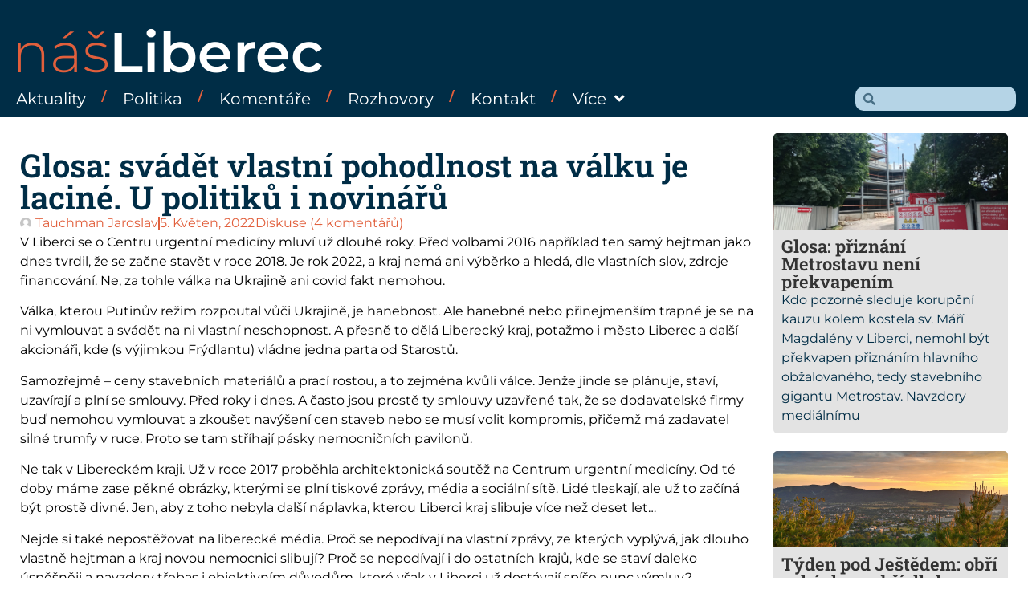

--- FILE ---
content_type: text/html; charset=UTF-8
request_url: https://www.nasliberec.cz/2022/05/05/glosa-svadet-vlastni-pohodlnost-na-valku-je-lacine-u-politiku-i-novinaru/
body_size: 24431
content:
<!doctype html>
<html lang="cs">
<head>
	<meta charset="UTF-8">
	<meta name="viewport" content="width=device-width, initial-scale=1">
	<link rel="profile" href="https://gmpg.org/xfn/11">
	<meta name='robots' content='index, follow, max-image-preview:large, max-snippet:-1, max-video-preview:-1' />

	<!-- This site is optimized with the Yoast SEO plugin v26.8 - https://yoast.com/product/yoast-seo-wordpress/ -->
	<title>Glosa: svádět vlastní pohodlnost na válku je laciné. U politiků i novinářů - Náš Liberec</title>
	<link rel="canonical" href="https://www.nasliberec.cz/2022/05/05/glosa-svadet-vlastni-pohodlnost-na-valku-je-lacine-u-politiku-i-novinaru/" />
	<meta property="og:locale" content="cs_CZ" />
	<meta property="og:type" content="article" />
	<meta property="og:title" content="Glosa: svádět vlastní pohodlnost na válku je laciné. U politiků i novinářů - Náš Liberec" />
	<meta property="og:description" content="V Liberci se o Centru urgentní medicíny mluví už dlouhé roky. Před volbami 2016 například ten samý hejtman jako dnes tvrdil, že se začne stavět v roce 2018. Je rok 2022, a kraj nemá ani výběrko a hledá, dle vlastních slov, zdroje financování. Ne, za tohle válka na Ukrajině ani covid fakt nemohou. Válka, kterou Putinův režim [&hellip;]" />
	<meta property="og:url" content="https://www.nasliberec.cz/2022/05/05/glosa-svadet-vlastni-pohodlnost-na-valku-je-lacine-u-politiku-i-novinaru/" />
	<meta property="og:site_name" content="Náš Liberec" />
	<meta property="article:publisher" content="https://www.facebook.com/nasliberec/" />
	<meta property="article:published_time" content="2022-05-05T12:19:54+00:00" />
	<meta property="og:image" content="https://www.nasliberec.cz/wp-content/uploads/2021/03/CUM.jpg" />
	<meta property="og:image:width" content="700" />
	<meta property="og:image:height" content="576" />
	<meta property="og:image:type" content="image/jpeg" />
	<meta name="author" content="Tauchman Jaroslav" />
	<meta name="twitter:card" content="summary_large_image" />
	<meta name="twitter:label1" content="Napsal(a)" />
	<meta name="twitter:data1" content="Tauchman Jaroslav" />
	<meta name="twitter:label2" content="Odhadovaná doba čtení" />
	<meta name="twitter:data2" content="2 minuty" />
	<script type="application/ld+json" class="yoast-schema-graph">{"@context":"https://schema.org","@graph":[{"@type":"Article","@id":"https://www.nasliberec.cz/2022/05/05/glosa-svadet-vlastni-pohodlnost-na-valku-je-lacine-u-politiku-i-novinaru/#article","isPartOf":{"@id":"https://www.nasliberec.cz/2022/05/05/glosa-svadet-vlastni-pohodlnost-na-valku-je-lacine-u-politiku-i-novinaru/"},"author":{"name":"Tauchman Jaroslav","@id":"https://www.nasliberec.cz/#/schema/person/b0320e4ba900679297c16781a7b98b56"},"headline":"Glosa: svádět vlastní pohodlnost na válku je laciné. U politiků i novinářů","datePublished":"2022-05-05T12:19:54+00:00","mainEntityOfPage":{"@id":"https://www.nasliberec.cz/2022/05/05/glosa-svadet-vlastni-pohodlnost-na-valku-je-lacine-u-politiku-i-novinaru/"},"wordCount":387,"commentCount":4,"image":{"@id":"https://www.nasliberec.cz/2022/05/05/glosa-svadet-vlastni-pohodlnost-na-valku-je-lacine-u-politiku-i-novinaru/#primaryimage"},"thumbnailUrl":"https://www.nasliberec.cz/wp-content/uploads/2021/03/CUM.jpg","articleSection":["Komentář JT"],"inLanguage":"cs","potentialAction":[{"@type":"CommentAction","name":"Comment","target":["https://www.nasliberec.cz/2022/05/05/glosa-svadet-vlastni-pohodlnost-na-valku-je-lacine-u-politiku-i-novinaru/#respond"]}]},{"@type":"WebPage","@id":"https://www.nasliberec.cz/2022/05/05/glosa-svadet-vlastni-pohodlnost-na-valku-je-lacine-u-politiku-i-novinaru/","url":"https://www.nasliberec.cz/2022/05/05/glosa-svadet-vlastni-pohodlnost-na-valku-je-lacine-u-politiku-i-novinaru/","name":"Glosa: svádět vlastní pohodlnost na válku je laciné. U politiků i novinářů - Náš Liberec","isPartOf":{"@id":"https://www.nasliberec.cz/#website"},"primaryImageOfPage":{"@id":"https://www.nasliberec.cz/2022/05/05/glosa-svadet-vlastni-pohodlnost-na-valku-je-lacine-u-politiku-i-novinaru/#primaryimage"},"image":{"@id":"https://www.nasliberec.cz/2022/05/05/glosa-svadet-vlastni-pohodlnost-na-valku-je-lacine-u-politiku-i-novinaru/#primaryimage"},"thumbnailUrl":"https://www.nasliberec.cz/wp-content/uploads/2021/03/CUM.jpg","datePublished":"2022-05-05T12:19:54+00:00","author":{"@id":"https://www.nasliberec.cz/#/schema/person/b0320e4ba900679297c16781a7b98b56"},"breadcrumb":{"@id":"https://www.nasliberec.cz/2022/05/05/glosa-svadet-vlastni-pohodlnost-na-valku-je-lacine-u-politiku-i-novinaru/#breadcrumb"},"inLanguage":"cs","potentialAction":[{"@type":"ReadAction","target":["https://www.nasliberec.cz/2022/05/05/glosa-svadet-vlastni-pohodlnost-na-valku-je-lacine-u-politiku-i-novinaru/"]}]},{"@type":"ImageObject","inLanguage":"cs","@id":"https://www.nasliberec.cz/2022/05/05/glosa-svadet-vlastni-pohodlnost-na-valku-je-lacine-u-politiku-i-novinaru/#primaryimage","url":"https://www.nasliberec.cz/wp-content/uploads/2021/03/CUM.jpg","contentUrl":"https://www.nasliberec.cz/wp-content/uploads/2021/03/CUM.jpg","width":700,"height":576},{"@type":"BreadcrumbList","@id":"https://www.nasliberec.cz/2022/05/05/glosa-svadet-vlastni-pohodlnost-na-valku-je-lacine-u-politiku-i-novinaru/#breadcrumb","itemListElement":[{"@type":"ListItem","position":1,"name":"Domů","item":"https://www.nasliberec.cz/"},{"@type":"ListItem","position":2,"name":"Glosa: svádět vlastní pohodlnost na válku je laciné. U politiků i novinářů"}]},{"@type":"WebSite","@id":"https://www.nasliberec.cz/#website","url":"https://www.nasliberec.cz/","name":"Náš Liberec","description":"","potentialAction":[{"@type":"SearchAction","target":{"@type":"EntryPoint","urlTemplate":"https://www.nasliberec.cz/?s={search_term_string}"},"query-input":{"@type":"PropertyValueSpecification","valueRequired":true,"valueName":"search_term_string"}}],"inLanguage":"cs"},{"@type":"Person","@id":"https://www.nasliberec.cz/#/schema/person/b0320e4ba900679297c16781a7b98b56","name":"Tauchman Jaroslav","image":{"@type":"ImageObject","inLanguage":"cs","@id":"https://www.nasliberec.cz/#/schema/person/image/","url":"https://www.nasliberec.cz/wp-content/uploads/2025/01/1-13.png","contentUrl":"https://www.nasliberec.cz/wp-content/uploads/2025/01/1-13.png","caption":"Tauchman Jaroslav"},"url":"https://www.nasliberec.cz/author/tauchman/"}]}</script>
	<!-- / Yoast SEO plugin. -->


<link rel='dns-prefetch' href='//www.google.com' />
<link rel='dns-prefetch' href='//www.googletagmanager.com' />
<link rel="alternate" type="application/rss+xml" title="Náš Liberec &raquo; RSS zdroj" href="https://www.nasliberec.cz/feed/" />
<link rel="alternate" type="application/rss+xml" title="Náš Liberec &raquo; RSS komentářů" href="https://www.nasliberec.cz/comments/feed/" />
<link rel="alternate" type="application/rss+xml" title="Náš Liberec &raquo; RSS komentářů pro Glosa: svádět vlastní pohodlnost na válku je laciné. U politiků i novinářů" href="https://www.nasliberec.cz/2022/05/05/glosa-svadet-vlastni-pohodlnost-na-valku-je-lacine-u-politiku-i-novinaru/feed/" />
<link rel="alternate" title="oEmbed (JSON)" type="application/json+oembed" href="https://www.nasliberec.cz/wp-json/oembed/1.0/embed?url=https%3A%2F%2Fwww.nasliberec.cz%2F2022%2F05%2F05%2Fglosa-svadet-vlastni-pohodlnost-na-valku-je-lacine-u-politiku-i-novinaru%2F" />
<link rel="alternate" title="oEmbed (XML)" type="text/xml+oembed" href="https://www.nasliberec.cz/wp-json/oembed/1.0/embed?url=https%3A%2F%2Fwww.nasliberec.cz%2F2022%2F05%2F05%2Fglosa-svadet-vlastni-pohodlnost-na-valku-je-lacine-u-politiku-i-novinaru%2F&#038;format=xml" />
<style id='wp-img-auto-sizes-contain-inline-css'>
img:is([sizes=auto i],[sizes^="auto," i]){contain-intrinsic-size:3000px 1500px}
/*# sourceURL=wp-img-auto-sizes-contain-inline-css */
</style>
<style id='wp-emoji-styles-inline-css'>

	img.wp-smiley, img.emoji {
		display: inline !important;
		border: none !important;
		box-shadow: none !important;
		height: 1em !important;
		width: 1em !important;
		margin: 0 0.07em !important;
		vertical-align: -0.1em !important;
		background: none !important;
		padding: 0 !important;
	}
/*# sourceURL=wp-emoji-styles-inline-css */
</style>
<link rel='stylesheet' id='wp-block-library-css' href='https://www.nasliberec.cz/wp-includes/css/dist/block-library/style.min.css?ver=6.9' media='all' />
<style id='global-styles-inline-css'>
:root{--wp--preset--aspect-ratio--square: 1;--wp--preset--aspect-ratio--4-3: 4/3;--wp--preset--aspect-ratio--3-4: 3/4;--wp--preset--aspect-ratio--3-2: 3/2;--wp--preset--aspect-ratio--2-3: 2/3;--wp--preset--aspect-ratio--16-9: 16/9;--wp--preset--aspect-ratio--9-16: 9/16;--wp--preset--color--black: #000000;--wp--preset--color--cyan-bluish-gray: #abb8c3;--wp--preset--color--white: #ffffff;--wp--preset--color--pale-pink: #f78da7;--wp--preset--color--vivid-red: #cf2e2e;--wp--preset--color--luminous-vivid-orange: #ff6900;--wp--preset--color--luminous-vivid-amber: #fcb900;--wp--preset--color--light-green-cyan: #7bdcb5;--wp--preset--color--vivid-green-cyan: #00d084;--wp--preset--color--pale-cyan-blue: #8ed1fc;--wp--preset--color--vivid-cyan-blue: #0693e3;--wp--preset--color--vivid-purple: #9b51e0;--wp--preset--gradient--vivid-cyan-blue-to-vivid-purple: linear-gradient(135deg,rgb(6,147,227) 0%,rgb(155,81,224) 100%);--wp--preset--gradient--light-green-cyan-to-vivid-green-cyan: linear-gradient(135deg,rgb(122,220,180) 0%,rgb(0,208,130) 100%);--wp--preset--gradient--luminous-vivid-amber-to-luminous-vivid-orange: linear-gradient(135deg,rgb(252,185,0) 0%,rgb(255,105,0) 100%);--wp--preset--gradient--luminous-vivid-orange-to-vivid-red: linear-gradient(135deg,rgb(255,105,0) 0%,rgb(207,46,46) 100%);--wp--preset--gradient--very-light-gray-to-cyan-bluish-gray: linear-gradient(135deg,rgb(238,238,238) 0%,rgb(169,184,195) 100%);--wp--preset--gradient--cool-to-warm-spectrum: linear-gradient(135deg,rgb(74,234,220) 0%,rgb(151,120,209) 20%,rgb(207,42,186) 40%,rgb(238,44,130) 60%,rgb(251,105,98) 80%,rgb(254,248,76) 100%);--wp--preset--gradient--blush-light-purple: linear-gradient(135deg,rgb(255,206,236) 0%,rgb(152,150,240) 100%);--wp--preset--gradient--blush-bordeaux: linear-gradient(135deg,rgb(254,205,165) 0%,rgb(254,45,45) 50%,rgb(107,0,62) 100%);--wp--preset--gradient--luminous-dusk: linear-gradient(135deg,rgb(255,203,112) 0%,rgb(199,81,192) 50%,rgb(65,88,208) 100%);--wp--preset--gradient--pale-ocean: linear-gradient(135deg,rgb(255,245,203) 0%,rgb(182,227,212) 50%,rgb(51,167,181) 100%);--wp--preset--gradient--electric-grass: linear-gradient(135deg,rgb(202,248,128) 0%,rgb(113,206,126) 100%);--wp--preset--gradient--midnight: linear-gradient(135deg,rgb(2,3,129) 0%,rgb(40,116,252) 100%);--wp--preset--font-size--small: 13px;--wp--preset--font-size--medium: 20px;--wp--preset--font-size--large: 36px;--wp--preset--font-size--x-large: 42px;--wp--preset--spacing--20: 0.44rem;--wp--preset--spacing--30: 0.67rem;--wp--preset--spacing--40: 1rem;--wp--preset--spacing--50: 1.5rem;--wp--preset--spacing--60: 2.25rem;--wp--preset--spacing--70: 3.38rem;--wp--preset--spacing--80: 5.06rem;--wp--preset--shadow--natural: 6px 6px 9px rgba(0, 0, 0, 0.2);--wp--preset--shadow--deep: 12px 12px 50px rgba(0, 0, 0, 0.4);--wp--preset--shadow--sharp: 6px 6px 0px rgba(0, 0, 0, 0.2);--wp--preset--shadow--outlined: 6px 6px 0px -3px rgb(255, 255, 255), 6px 6px rgb(0, 0, 0);--wp--preset--shadow--crisp: 6px 6px 0px rgb(0, 0, 0);}:root { --wp--style--global--content-size: 800px;--wp--style--global--wide-size: 1200px; }:where(body) { margin: 0; }.wp-site-blocks > .alignleft { float: left; margin-right: 2em; }.wp-site-blocks > .alignright { float: right; margin-left: 2em; }.wp-site-blocks > .aligncenter { justify-content: center; margin-left: auto; margin-right: auto; }:where(.wp-site-blocks) > * { margin-block-start: 24px; margin-block-end: 0; }:where(.wp-site-blocks) > :first-child { margin-block-start: 0; }:where(.wp-site-blocks) > :last-child { margin-block-end: 0; }:root { --wp--style--block-gap: 24px; }:root :where(.is-layout-flow) > :first-child{margin-block-start: 0;}:root :where(.is-layout-flow) > :last-child{margin-block-end: 0;}:root :where(.is-layout-flow) > *{margin-block-start: 24px;margin-block-end: 0;}:root :where(.is-layout-constrained) > :first-child{margin-block-start: 0;}:root :where(.is-layout-constrained) > :last-child{margin-block-end: 0;}:root :where(.is-layout-constrained) > *{margin-block-start: 24px;margin-block-end: 0;}:root :where(.is-layout-flex){gap: 24px;}:root :where(.is-layout-grid){gap: 24px;}.is-layout-flow > .alignleft{float: left;margin-inline-start: 0;margin-inline-end: 2em;}.is-layout-flow > .alignright{float: right;margin-inline-start: 2em;margin-inline-end: 0;}.is-layout-flow > .aligncenter{margin-left: auto !important;margin-right: auto !important;}.is-layout-constrained > .alignleft{float: left;margin-inline-start: 0;margin-inline-end: 2em;}.is-layout-constrained > .alignright{float: right;margin-inline-start: 2em;margin-inline-end: 0;}.is-layout-constrained > .aligncenter{margin-left: auto !important;margin-right: auto !important;}.is-layout-constrained > :where(:not(.alignleft):not(.alignright):not(.alignfull)){max-width: var(--wp--style--global--content-size);margin-left: auto !important;margin-right: auto !important;}.is-layout-constrained > .alignwide{max-width: var(--wp--style--global--wide-size);}body .is-layout-flex{display: flex;}.is-layout-flex{flex-wrap: wrap;align-items: center;}.is-layout-flex > :is(*, div){margin: 0;}body .is-layout-grid{display: grid;}.is-layout-grid > :is(*, div){margin: 0;}body{padding-top: 0px;padding-right: 0px;padding-bottom: 0px;padding-left: 0px;}a:where(:not(.wp-element-button)){text-decoration: underline;}:root :where(.wp-element-button, .wp-block-button__link){background-color: #32373c;border-width: 0;color: #fff;font-family: inherit;font-size: inherit;font-style: inherit;font-weight: inherit;letter-spacing: inherit;line-height: inherit;padding-top: calc(0.667em + 2px);padding-right: calc(1.333em + 2px);padding-bottom: calc(0.667em + 2px);padding-left: calc(1.333em + 2px);text-decoration: none;text-transform: inherit;}.has-black-color{color: var(--wp--preset--color--black) !important;}.has-cyan-bluish-gray-color{color: var(--wp--preset--color--cyan-bluish-gray) !important;}.has-white-color{color: var(--wp--preset--color--white) !important;}.has-pale-pink-color{color: var(--wp--preset--color--pale-pink) !important;}.has-vivid-red-color{color: var(--wp--preset--color--vivid-red) !important;}.has-luminous-vivid-orange-color{color: var(--wp--preset--color--luminous-vivid-orange) !important;}.has-luminous-vivid-amber-color{color: var(--wp--preset--color--luminous-vivid-amber) !important;}.has-light-green-cyan-color{color: var(--wp--preset--color--light-green-cyan) !important;}.has-vivid-green-cyan-color{color: var(--wp--preset--color--vivid-green-cyan) !important;}.has-pale-cyan-blue-color{color: var(--wp--preset--color--pale-cyan-blue) !important;}.has-vivid-cyan-blue-color{color: var(--wp--preset--color--vivid-cyan-blue) !important;}.has-vivid-purple-color{color: var(--wp--preset--color--vivid-purple) !important;}.has-black-background-color{background-color: var(--wp--preset--color--black) !important;}.has-cyan-bluish-gray-background-color{background-color: var(--wp--preset--color--cyan-bluish-gray) !important;}.has-white-background-color{background-color: var(--wp--preset--color--white) !important;}.has-pale-pink-background-color{background-color: var(--wp--preset--color--pale-pink) !important;}.has-vivid-red-background-color{background-color: var(--wp--preset--color--vivid-red) !important;}.has-luminous-vivid-orange-background-color{background-color: var(--wp--preset--color--luminous-vivid-orange) !important;}.has-luminous-vivid-amber-background-color{background-color: var(--wp--preset--color--luminous-vivid-amber) !important;}.has-light-green-cyan-background-color{background-color: var(--wp--preset--color--light-green-cyan) !important;}.has-vivid-green-cyan-background-color{background-color: var(--wp--preset--color--vivid-green-cyan) !important;}.has-pale-cyan-blue-background-color{background-color: var(--wp--preset--color--pale-cyan-blue) !important;}.has-vivid-cyan-blue-background-color{background-color: var(--wp--preset--color--vivid-cyan-blue) !important;}.has-vivid-purple-background-color{background-color: var(--wp--preset--color--vivid-purple) !important;}.has-black-border-color{border-color: var(--wp--preset--color--black) !important;}.has-cyan-bluish-gray-border-color{border-color: var(--wp--preset--color--cyan-bluish-gray) !important;}.has-white-border-color{border-color: var(--wp--preset--color--white) !important;}.has-pale-pink-border-color{border-color: var(--wp--preset--color--pale-pink) !important;}.has-vivid-red-border-color{border-color: var(--wp--preset--color--vivid-red) !important;}.has-luminous-vivid-orange-border-color{border-color: var(--wp--preset--color--luminous-vivid-orange) !important;}.has-luminous-vivid-amber-border-color{border-color: var(--wp--preset--color--luminous-vivid-amber) !important;}.has-light-green-cyan-border-color{border-color: var(--wp--preset--color--light-green-cyan) !important;}.has-vivid-green-cyan-border-color{border-color: var(--wp--preset--color--vivid-green-cyan) !important;}.has-pale-cyan-blue-border-color{border-color: var(--wp--preset--color--pale-cyan-blue) !important;}.has-vivid-cyan-blue-border-color{border-color: var(--wp--preset--color--vivid-cyan-blue) !important;}.has-vivid-purple-border-color{border-color: var(--wp--preset--color--vivid-purple) !important;}.has-vivid-cyan-blue-to-vivid-purple-gradient-background{background: var(--wp--preset--gradient--vivid-cyan-blue-to-vivid-purple) !important;}.has-light-green-cyan-to-vivid-green-cyan-gradient-background{background: var(--wp--preset--gradient--light-green-cyan-to-vivid-green-cyan) !important;}.has-luminous-vivid-amber-to-luminous-vivid-orange-gradient-background{background: var(--wp--preset--gradient--luminous-vivid-amber-to-luminous-vivid-orange) !important;}.has-luminous-vivid-orange-to-vivid-red-gradient-background{background: var(--wp--preset--gradient--luminous-vivid-orange-to-vivid-red) !important;}.has-very-light-gray-to-cyan-bluish-gray-gradient-background{background: var(--wp--preset--gradient--very-light-gray-to-cyan-bluish-gray) !important;}.has-cool-to-warm-spectrum-gradient-background{background: var(--wp--preset--gradient--cool-to-warm-spectrum) !important;}.has-blush-light-purple-gradient-background{background: var(--wp--preset--gradient--blush-light-purple) !important;}.has-blush-bordeaux-gradient-background{background: var(--wp--preset--gradient--blush-bordeaux) !important;}.has-luminous-dusk-gradient-background{background: var(--wp--preset--gradient--luminous-dusk) !important;}.has-pale-ocean-gradient-background{background: var(--wp--preset--gradient--pale-ocean) !important;}.has-electric-grass-gradient-background{background: var(--wp--preset--gradient--electric-grass) !important;}.has-midnight-gradient-background{background: var(--wp--preset--gradient--midnight) !important;}.has-small-font-size{font-size: var(--wp--preset--font-size--small) !important;}.has-medium-font-size{font-size: var(--wp--preset--font-size--medium) !important;}.has-large-font-size{font-size: var(--wp--preset--font-size--large) !important;}.has-x-large-font-size{font-size: var(--wp--preset--font-size--x-large) !important;}
:root :where(.wp-block-pullquote){font-size: 1.5em;line-height: 1.6;}
/*# sourceURL=global-styles-inline-css */
</style>
<link rel='stylesheet' id='hello-elementor-css' href='https://www.nasliberec.cz/wp-content/themes/hello-elementor/style.min.css?ver=3.3.0' media='all' />
<link rel='stylesheet' id='hello-elementor-theme-style-css' href='https://www.nasliberec.cz/wp-content/themes/hello-elementor/theme.min.css?ver=3.3.0' media='all' />
<link rel='stylesheet' id='hello-elementor-header-footer-css' href='https://www.nasliberec.cz/wp-content/themes/hello-elementor/header-footer.min.css?ver=3.3.0' media='all' />
<link rel='stylesheet' id='elementor-frontend-css' href='https://www.nasliberec.cz/wp-content/plugins/elementor/assets/css/frontend.min.css?ver=3.34.2' media='all' />
<link rel='stylesheet' id='elementor-post-6-css' href='https://www.nasliberec.cz/wp-content/uploads/elementor/css/post-6.css?ver=1769126859' media='all' />
<link rel='stylesheet' id='widget-heading-css' href='https://www.nasliberec.cz/wp-content/plugins/elementor/assets/css/widget-heading.min.css?ver=3.34.2' media='all' />
<link rel='stylesheet' id='widget-nav-menu-css' href='https://www.nasliberec.cz/wp-content/plugins/elementor-pro/assets/css/widget-nav-menu.min.css?ver=3.34.2' media='all' />
<link rel='stylesheet' id='widget-search-form-css' href='https://www.nasliberec.cz/wp-content/plugins/elementor-pro/assets/css/widget-search-form.min.css?ver=3.34.2' media='all' />
<link rel='stylesheet' id='elementor-icons-shared-0-css' href='https://www.nasliberec.cz/wp-content/plugins/elementor/assets/lib/font-awesome/css/fontawesome.min.css?ver=5.15.3' media='all' />
<link rel='stylesheet' id='elementor-icons-fa-solid-css' href='https://www.nasliberec.cz/wp-content/plugins/elementor/assets/lib/font-awesome/css/solid.min.css?ver=5.15.3' media='all' />
<link rel='stylesheet' id='widget-image-css' href='https://www.nasliberec.cz/wp-content/plugins/elementor/assets/css/widget-image.min.css?ver=3.34.2' media='all' />
<link rel='stylesheet' id='widget-post-info-css' href='https://www.nasliberec.cz/wp-content/plugins/elementor-pro/assets/css/widget-post-info.min.css?ver=3.34.2' media='all' />
<link rel='stylesheet' id='widget-icon-list-css' href='https://www.nasliberec.cz/wp-content/plugins/elementor/assets/css/widget-icon-list.min.css?ver=3.34.2' media='all' />
<link rel='stylesheet' id='elementor-icons-fa-regular-css' href='https://www.nasliberec.cz/wp-content/plugins/elementor/assets/lib/font-awesome/css/regular.min.css?ver=5.15.3' media='all' />
<link rel='stylesheet' id='widget-post-navigation-css' href='https://www.nasliberec.cz/wp-content/plugins/elementor-pro/assets/css/widget-post-navigation.min.css?ver=3.34.2' media='all' />
<link rel='stylesheet' id='widget-loop-common-css' href='https://www.nasliberec.cz/wp-content/plugins/elementor-pro/assets/css/widget-loop-common.min.css?ver=3.34.2' media='all' />
<link rel='stylesheet' id='widget-loop-grid-css' href='https://www.nasliberec.cz/wp-content/plugins/elementor-pro/assets/css/widget-loop-grid.min.css?ver=3.34.2' media='all' />
<link rel='stylesheet' id='widget-form-css' href='https://www.nasliberec.cz/wp-content/plugins/elementor-pro/assets/css/widget-form.min.css?ver=3.34.2' media='all' />
<link rel='stylesheet' id='e-popup-css' href='https://www.nasliberec.cz/wp-content/plugins/elementor-pro/assets/css/conditionals/popup.min.css?ver=3.34.2' media='all' />
<link rel='stylesheet' id='e-animation-fadeInRight-css' href='https://www.nasliberec.cz/wp-content/plugins/elementor/assets/lib/animations/styles/fadeInRight.min.css?ver=3.34.2' media='all' />
<link rel='stylesheet' id='elementor-icons-css' href='https://www.nasliberec.cz/wp-content/plugins/elementor/assets/lib/eicons/css/elementor-icons.min.css?ver=5.46.0' media='all' />
<link rel='stylesheet' id='elementor-post-22-css' href='https://www.nasliberec.cz/wp-content/uploads/elementor/css/post-22.css?ver=1769126860' media='all' />
<link rel='stylesheet' id='elementor-post-289-css' href='https://www.nasliberec.cz/wp-content/uploads/elementor/css/post-289.css?ver=1769126860' media='all' />
<link rel='stylesheet' id='elementor-post-231-css' href='https://www.nasliberec.cz/wp-content/uploads/elementor/css/post-231.css?ver=1769126928' media='all' />
<link rel='stylesheet' id='elementor-post-65190-css' href='https://www.nasliberec.cz/wp-content/uploads/elementor/css/post-65190.css?ver=1769126860' media='all' />
<link rel='stylesheet' id='elementor-post-306-css' href='https://www.nasliberec.cz/wp-content/uploads/elementor/css/post-306.css?ver=1769126860' media='all' />
<link rel='stylesheet' id='wpdiscuz-frontend-css-css' href='https://www.nasliberec.cz/wp-content/plugins/wpdiscuz/themes/default/style.css?ver=7.6.45' media='all' />
<style id='wpdiscuz-frontend-css-inline-css'>
 #wpdcom .wpd-blog-administrator .wpd-comment-label{color:#ffffff;background-color:#e15f3c;border:none}#wpdcom .wpd-blog-administrator .wpd-comment-author, #wpdcom .wpd-blog-administrator .wpd-comment-author a{color:#e15f3c}#wpdcom.wpd-layout-1 .wpd-comment .wpd-blog-administrator .wpd-avatar img{border-color:#e15f3c}#wpdcom.wpd-layout-2 .wpd-comment.wpd-reply .wpd-comment-wrap.wpd-blog-administrator{border-left:3px solid #e15f3c}#wpdcom.wpd-layout-2 .wpd-comment .wpd-blog-administrator .wpd-avatar img{border-bottom-color:#e15f3c}#wpdcom.wpd-layout-3 .wpd-blog-administrator .wpd-comment-subheader{border-top:1px dashed #e15f3c}#wpdcom.wpd-layout-3 .wpd-reply .wpd-blog-administrator .wpd-comment-right{border-left:1px solid #e15f3c}#wpdcom .wpd-blog-editor .wpd-comment-label{color:#ffffff;background-color:#e15f3c;border:none}#wpdcom .wpd-blog-editor .wpd-comment-author, #wpdcom .wpd-blog-editor .wpd-comment-author a{color:#e15f3c}#wpdcom.wpd-layout-1 .wpd-comment .wpd-blog-editor .wpd-avatar img{border-color:#e15f3c}#wpdcom.wpd-layout-2 .wpd-comment.wpd-reply .wpd-comment-wrap.wpd-blog-editor{border-left:3px solid #e15f3c}#wpdcom.wpd-layout-2 .wpd-comment .wpd-blog-editor .wpd-avatar img{border-bottom-color:#e15f3c}#wpdcom.wpd-layout-3 .wpd-blog-editor .wpd-comment-subheader{border-top:1px dashed #e15f3c}#wpdcom.wpd-layout-3 .wpd-reply .wpd-blog-editor .wpd-comment-right{border-left:1px solid #e15f3c}#wpdcom .wpd-blog-author .wpd-comment-label{color:#ffffff;background-color:#e15f3c;border:none}#wpdcom .wpd-blog-author .wpd-comment-author, #wpdcom .wpd-blog-author .wpd-comment-author a{color:#e15f3c}#wpdcom.wpd-layout-1 .wpd-comment .wpd-blog-author .wpd-avatar img{border-color:#e15f3c}#wpdcom.wpd-layout-2 .wpd-comment .wpd-blog-author .wpd-avatar img{border-bottom-color:#e15f3c}#wpdcom.wpd-layout-3 .wpd-blog-author .wpd-comment-subheader{border-top:1px dashed #e15f3c}#wpdcom.wpd-layout-3 .wpd-reply .wpd-blog-author .wpd-comment-right{border-left:1px solid #e15f3c}#wpdcom .wpd-blog-contributor .wpd-comment-label{color:#ffffff;background-color:#002d46;border:none}#wpdcom .wpd-blog-contributor .wpd-comment-author, #wpdcom .wpd-blog-contributor .wpd-comment-author a{color:#002d46}#wpdcom.wpd-layout-1 .wpd-comment .wpd-blog-contributor .wpd-avatar img{border-color:#002d46}#wpdcom.wpd-layout-2 .wpd-comment .wpd-blog-contributor .wpd-avatar img{border-bottom-color:#002d46}#wpdcom.wpd-layout-3 .wpd-blog-contributor .wpd-comment-subheader{border-top:1px dashed #002d46}#wpdcom.wpd-layout-3 .wpd-reply .wpd-blog-contributor .wpd-comment-right{border-left:1px solid #002d46}#wpdcom .wpd-blog-subscriber .wpd-comment-label{color:#ffffff;background-color:#002d46;border:none}#wpdcom .wpd-blog-subscriber .wpd-comment-author, #wpdcom .wpd-blog-subscriber .wpd-comment-author a{color:#002d46}#wpdcom.wpd-layout-2 .wpd-comment .wpd-blog-subscriber .wpd-avatar img{border-bottom-color:#002d46}#wpdcom.wpd-layout-3 .wpd-blog-subscriber .wpd-comment-subheader{border-top:1px dashed #002d46}#wpdcom .wpd-blog-wpseo_manager .wpd-comment-label{color:#ffffff;background-color:#00B38F;border:none}#wpdcom .wpd-blog-wpseo_manager .wpd-comment-author, #wpdcom .wpd-blog-wpseo_manager .wpd-comment-author a{color:#00B38F}#wpdcom.wpd-layout-1 .wpd-comment .wpd-blog-wpseo_manager .wpd-avatar img{border-color:#00B38F}#wpdcom.wpd-layout-2 .wpd-comment .wpd-blog-wpseo_manager .wpd-avatar img{border-bottom-color:#00B38F}#wpdcom.wpd-layout-3 .wpd-blog-wpseo_manager .wpd-comment-subheader{border-top:1px dashed #00B38F}#wpdcom.wpd-layout-3 .wpd-reply .wpd-blog-wpseo_manager .wpd-comment-right{border-left:1px solid #00B38F}#wpdcom .wpd-blog-wpseo_editor .wpd-comment-label{color:#ffffff;background-color:#00B38F;border:none}#wpdcom .wpd-blog-wpseo_editor .wpd-comment-author, #wpdcom .wpd-blog-wpseo_editor .wpd-comment-author a{color:#00B38F}#wpdcom.wpd-layout-1 .wpd-comment .wpd-blog-wpseo_editor .wpd-avatar img{border-color:#00B38F}#wpdcom.wpd-layout-2 .wpd-comment .wpd-blog-wpseo_editor .wpd-avatar img{border-bottom-color:#00B38F}#wpdcom.wpd-layout-3 .wpd-blog-wpseo_editor .wpd-comment-subheader{border-top:1px dashed #00B38F}#wpdcom.wpd-layout-3 .wpd-reply .wpd-blog-wpseo_editor .wpd-comment-right{border-left:1px solid #00B38F}#wpdcom .wpd-blog-post_author .wpd-comment-label{color:#ffffff;background-color:#e15f3c;border:none}#wpdcom .wpd-blog-post_author .wpd-comment-author, #wpdcom .wpd-blog-post_author .wpd-comment-author a{color:#e15f3c}#wpdcom .wpd-blog-post_author .wpd-avatar img{border-color:#e15f3c}#wpdcom.wpd-layout-1 .wpd-comment .wpd-blog-post_author .wpd-avatar img{border-color:#e15f3c}#wpdcom.wpd-layout-2 .wpd-comment.wpd-reply .wpd-comment-wrap.wpd-blog-post_author{border-left:3px solid #e15f3c}#wpdcom.wpd-layout-2 .wpd-comment .wpd-blog-post_author .wpd-avatar img{border-bottom-color:#e15f3c}#wpdcom.wpd-layout-3 .wpd-blog-post_author .wpd-comment-subheader{border-top:1px dashed #e15f3c}#wpdcom.wpd-layout-3 .wpd-reply .wpd-blog-post_author .wpd-comment-right{border-left:1px solid #e15f3c}#wpdcom .wpd-blog-guest .wpd-comment-label{color:#ffffff;background-color:#002d46;border:none}#wpdcom .wpd-blog-guest .wpd-comment-author, #wpdcom .wpd-blog-guest .wpd-comment-author a{color:#002d46}#wpdcom.wpd-layout-3 .wpd-blog-guest .wpd-comment-subheader{border-top:1px dashed #002d46}#comments, #respond, .comments-area, #wpdcom{}#wpdcom .ql-editor > *{color:#2d2d2d}#wpdcom .ql-editor::before{}#wpdcom .ql-toolbar{border:1px solid #DDDDDD;border-top:none}#wpdcom .ql-container{border:1px solid #DDDDDD;border-bottom:none}#wpdcom .wpd-form-row .wpdiscuz-item input[type="text"], #wpdcom .wpd-form-row .wpdiscuz-item input[type="email"], #wpdcom .wpd-form-row .wpdiscuz-item input[type="url"], #wpdcom .wpd-form-row .wpdiscuz-item input[type="color"], #wpdcom .wpd-form-row .wpdiscuz-item input[type="date"], #wpdcom .wpd-form-row .wpdiscuz-item input[type="datetime"], #wpdcom .wpd-form-row .wpdiscuz-item input[type="datetime-local"], #wpdcom .wpd-form-row .wpdiscuz-item input[type="month"], #wpdcom .wpd-form-row .wpdiscuz-item input[type="number"], #wpdcom .wpd-form-row .wpdiscuz-item input[type="time"], #wpdcom textarea, #wpdcom select{border:1px solid #DDDDDD;color:#282828}#wpdcom .wpd-form-row .wpdiscuz-item textarea{border:1px solid #DDDDDD}#wpdcom input::placeholder, #wpdcom textarea::placeholder, #wpdcom input::-moz-placeholder, #wpdcom textarea::-webkit-input-placeholder{}#wpdcom .wpd-comment-text{color:#282828}#wpdcom .wpd-thread-head .wpd-thread-info{border-bottom:2px solid #00395a}#wpdcom .wpd-thread-head .wpd-thread-info.wpd-reviews-tab svg{fill:#00395a}#wpdcom .wpd-thread-head .wpdiscuz-user-settings{border-bottom:2px solid #00395a}#wpdcom .wpd-thread-head .wpdiscuz-user-settings:hover{color:#00395a}#wpdcom .wpd-comment .wpd-follow-link:hover{color:#00395a}#wpdcom .wpd-comment-status .wpd-sticky{color:#00395a}#wpdcom .wpd-thread-filter .wpdf-active{color:#00395a;border-bottom-color:#00395a}#wpdcom .wpd-comment-info-bar{border:1px dashed #33617b;background:#e6ecef}#wpdcom .wpd-comment-info-bar .wpd-current-view i{color:#00395a}#wpdcom .wpd-filter-view-all:hover{background:#00395a}#wpdcom .wpdiscuz-item .wpdiscuz-rating > label{color:#DDDDDD}#wpdcom .wpdiscuz-item .wpdiscuz-rating:not(:checked) > label:hover, .wpdiscuz-rating:not(:checked) > label:hover ~ label{}#wpdcom .wpdiscuz-item .wpdiscuz-rating > input ~ label:hover, #wpdcom .wpdiscuz-item .wpdiscuz-rating > input:not(:checked) ~ label:hover ~ label, #wpdcom .wpdiscuz-item .wpdiscuz-rating > input:not(:checked) ~ label:hover ~ label{color:#FFED85}#wpdcom .wpdiscuz-item .wpdiscuz-rating > input:checked ~ label:hover, #wpdcom .wpdiscuz-item .wpdiscuz-rating > input:checked ~ label:hover, #wpdcom .wpdiscuz-item .wpdiscuz-rating > label:hover ~ input:checked ~ label, #wpdcom .wpdiscuz-item .wpdiscuz-rating > input:checked + label:hover ~ label, #wpdcom .wpdiscuz-item .wpdiscuz-rating > input:checked ~ label:hover ~ label, .wpd-custom-field .wcf-active-star, #wpdcom .wpdiscuz-item .wpdiscuz-rating > input:checked ~ label{color:#FFD700}#wpd-post-rating .wpd-rating-wrap .wpd-rating-stars svg .wpd-star{fill:#DDDDDD}#wpd-post-rating .wpd-rating-wrap .wpd-rating-stars svg .wpd-active{fill:#FFD700}#wpd-post-rating .wpd-rating-wrap .wpd-rate-starts svg .wpd-star{fill:#DDDDDD}#wpd-post-rating .wpd-rating-wrap .wpd-rate-starts:hover svg .wpd-star{fill:#FFED85}#wpd-post-rating.wpd-not-rated .wpd-rating-wrap .wpd-rate-starts svg:hover ~ svg .wpd-star{fill:#DDDDDD}.wpdiscuz-post-rating-wrap .wpd-rating .wpd-rating-wrap .wpd-rating-stars svg .wpd-star{fill:#DDDDDD}.wpdiscuz-post-rating-wrap .wpd-rating .wpd-rating-wrap .wpd-rating-stars svg .wpd-active{fill:#FFD700}#wpdcom .wpd-comment .wpd-follow-active{color:#ff7a00}#wpdcom .page-numbers{color:#555;border:#555 1px solid}#wpdcom span.current{background:#555}#wpdcom.wpd-layout-1 .wpd-new-loaded-comment > .wpd-comment-wrap > .wpd-comment-right{background:#FFFAD6}#wpdcom.wpd-layout-2 .wpd-new-loaded-comment.wpd-comment > .wpd-comment-wrap > .wpd-comment-right{background:#FFFAD6}#wpdcom.wpd-layout-2 .wpd-new-loaded-comment.wpd-comment.wpd-reply > .wpd-comment-wrap > .wpd-comment-right{background:transparent}#wpdcom.wpd-layout-2 .wpd-new-loaded-comment.wpd-comment.wpd-reply > .wpd-comment-wrap{background:#FFFAD6}#wpdcom.wpd-layout-3 .wpd-new-loaded-comment.wpd-comment > .wpd-comment-wrap > .wpd-comment-right{background:#FFFAD6}#wpdcom .wpd-follow:hover i, #wpdcom .wpd-unfollow:hover i, #wpdcom .wpd-comment .wpd-follow-active:hover i{color:#00395a}#wpdcom .wpdiscuz-readmore{cursor:pointer;color:#00395a}.wpd-custom-field .wcf-pasiv-star, #wpcomm .wpdiscuz-item .wpdiscuz-rating > label{color:#DDDDDD}.wpd-wrapper .wpd-list-item.wpd-active{border-top:3px solid #00395a}#wpdcom.wpd-layout-2 .wpd-comment.wpd-reply.wpd-unapproved-comment .wpd-comment-wrap{border-left:3px solid #FFFAD6}#wpdcom.wpd-layout-3 .wpd-comment.wpd-reply.wpd-unapproved-comment .wpd-comment-right{border-left:1px solid #FFFAD6}#wpdcom .wpd-prim-button{background-color:#00395a;color:#FFFFFF}#wpdcom .wpd_label__check i.wpdicon-on{color:#00395a;border:1px solid #809cad}#wpd-bubble-wrapper #wpd-bubble-all-comments-count{color:#e15f3c}#wpd-bubble-wrapper > div{background-color:#e15f3c}#wpd-bubble-wrapper > #wpd-bubble #wpd-bubble-add-message{background-color:#e15f3c}#wpd-bubble-wrapper > #wpd-bubble #wpd-bubble-add-message::before{border-left-color:#e15f3c;border-right-color:#e15f3c}#wpd-bubble-wrapper.wpd-right-corner > #wpd-bubble #wpd-bubble-add-message::before{border-left-color:#e15f3c;border-right-color:#e15f3c}.wpd-inline-icon-wrapper path.wpd-inline-icon-first{fill:#00395a}.wpd-inline-icon-count{background-color:#00395a}.wpd-inline-icon-count::before{border-right-color:#00395a}.wpd-inline-form-wrapper::before{border-bottom-color:#00395a}.wpd-inline-form-question{background-color:#00395a}.wpd-inline-form{background-color:#00395a}.wpd-last-inline-comments-wrapper{border-color:#00395a}.wpd-last-inline-comments-wrapper::before{border-bottom-color:#00395a}.wpd-last-inline-comments-wrapper .wpd-view-all-inline-comments{background:#00395a}.wpd-last-inline-comments-wrapper .wpd-view-all-inline-comments:hover,.wpd-last-inline-comments-wrapper .wpd-view-all-inline-comments:active,.wpd-last-inline-comments-wrapper .wpd-view-all-inline-comments:focus{background-color:#00395a}#wpdcom .ql-snow .ql-tooltip[data-mode="link"]::before{content:"Zadejte odkaz:"}#wpdcom .ql-snow .ql-tooltip.ql-editing a.ql-action::after{content:"Uložit"}.comments-area{width:100%!important}#wpdcom{max-width:100% !important}.comments-area img.avatar{position:relative !important}
/*# sourceURL=wpdiscuz-frontend-css-inline-css */
</style>
<link rel='stylesheet' id='wpdiscuz-fa-css' href='https://www.nasliberec.cz/wp-content/plugins/wpdiscuz/assets/third-party/font-awesome-5.13.0/css/fa.min.css?ver=7.6.45' media='all' />
<link rel='stylesheet' id='quill-css-css' href='https://www.nasliberec.cz/wp-content/plugins/wpdiscuz/assets/third-party/quill/quill.snow.css?ver=1.3.6' media='all' />
<link rel='stylesheet' id='wmu-colorbox-css-css' href='https://www.nasliberec.cz/wp-content/plugins/wpdiscuz/assets/third-party/colorbox/colorbox.css?ver=6.9' media='all' />
<link rel='stylesheet' id='wpdiscuz-mu-css-css' href='https://www.nasliberec.cz/wp-content/plugins/wpdiscuz/assets/css/wpdiscuz-mu-frontend.css?ver=6.9' media='all' />
<link rel='stylesheet' id='wpdiscuz-user-content-css-css' href='https://www.nasliberec.cz/wp-content/plugins/wpdiscuz/assets/css/wpdiscuz-user-content.css?ver=7.6.45' media='all' />
<link rel='stylesheet' id='eael-general-css' href='https://www.nasliberec.cz/wp-content/plugins/essential-addons-for-elementor-lite/assets/front-end/css/view/general.min.css?ver=6.5.8' media='all' />
<link rel='stylesheet' id='ecs-styles-css' href='https://www.nasliberec.cz/wp-content/plugins/ele-custom-skin/assets/css/ecs-style.css?ver=3.1.9' media='all' />
<link rel='stylesheet' id='elementor-gf-local-roboto-css' href='https://www.nasliberec.cz/wp-content/uploads/elementor/google-fonts/css/roboto.css?ver=1742256489' media='all' />
<link rel='stylesheet' id='elementor-gf-local-robotoslab-css' href='https://www.nasliberec.cz/wp-content/uploads/elementor/google-fonts/css/robotoslab.css?ver=1742256492' media='all' />
<link rel='stylesheet' id='elementor-gf-local-montserrat-css' href='https://www.nasliberec.cz/wp-content/uploads/elementor/google-fonts/css/montserrat.css?ver=1742256496' media='all' />
<script src="https://www.nasliberec.cz/wp-includes/js/jquery/jquery.min.js?ver=3.7.1" id="jquery-core-js"></script>
<script src="https://www.nasliberec.cz/wp-includes/js/jquery/jquery-migrate.min.js?ver=3.4.1" id="jquery-migrate-js"></script>

<!-- Google tag (gtag.js) snippet added by Site Kit -->

<!-- Google Analytics snippet added by Site Kit -->
<script src="https://www.googletagmanager.com/gtag/js?id=GT-5R4N2FD" id="google_gtagjs-js" async></script>
<script id="google_gtagjs-js-after">
window.dataLayer = window.dataLayer || [];function gtag(){dataLayer.push(arguments);}
gtag("set","linker",{"domains":["www.nasliberec.cz"]});
gtag("js", new Date());
gtag("set", "developer_id.dZTNiMT", true);
gtag("config", "GT-5R4N2FD");
//# sourceURL=google_gtagjs-js-after
</script>

<!-- End Google tag (gtag.js) snippet added by Site Kit -->
<script id="ecs_ajax_load-js-extra">
var ecs_ajax_params = {"ajaxurl":"https://www.nasliberec.cz/wp-admin/admin-ajax.php","posts":"{\"page\":0,\"year\":2022,\"monthnum\":5,\"day\":5,\"name\":\"glosa-svadet-vlastni-pohodlnost-na-valku-je-lacine-u-politiku-i-novinaru\",\"error\":\"\",\"m\":\"\",\"p\":0,\"post_parent\":\"\",\"subpost\":\"\",\"subpost_id\":\"\",\"attachment\":\"\",\"attachment_id\":0,\"pagename\":\"\",\"page_id\":0,\"second\":\"\",\"minute\":\"\",\"hour\":\"\",\"w\":0,\"category_name\":\"\",\"tag\":\"\",\"cat\":\"\",\"tag_id\":\"\",\"author\":\"\",\"author_name\":\"\",\"feed\":\"\",\"tb\":\"\",\"paged\":0,\"meta_key\":\"\",\"meta_value\":\"\",\"preview\":\"\",\"s\":\"\",\"sentence\":\"\",\"title\":\"\",\"fields\":\"all\",\"menu_order\":\"\",\"embed\":\"\",\"category__in\":[],\"category__not_in\":[],\"category__and\":[],\"post__in\":[],\"post__not_in\":[],\"post_name__in\":[],\"tag__in\":[],\"tag__not_in\":[],\"tag__and\":[],\"tag_slug__in\":[],\"tag_slug__and\":[],\"post_parent__in\":[],\"post_parent__not_in\":[],\"author__in\":[],\"author__not_in\":[],\"search_columns\":[],\"ignore_sticky_posts\":false,\"suppress_filters\":false,\"cache_results\":true,\"update_post_term_cache\":true,\"update_menu_item_cache\":false,\"lazy_load_term_meta\":true,\"update_post_meta_cache\":true,\"post_type\":\"\",\"posts_per_page\":16,\"nopaging\":false,\"comments_per_page\":\"50\",\"no_found_rows\":false,\"order\":\"DESC\"}"};
//# sourceURL=ecs_ajax_load-js-extra
</script>
<script src="https://www.nasliberec.cz/wp-content/plugins/ele-custom-skin/assets/js/ecs_ajax_pagination.js?ver=3.1.9" id="ecs_ajax_load-js"></script>
<script src="https://www.nasliberec.cz/wp-content/plugins/ele-custom-skin/assets/js/ecs.js?ver=3.1.9" id="ecs-script-js"></script>
<link rel="https://api.w.org/" href="https://www.nasliberec.cz/wp-json/" /><link rel="alternate" title="JSON" type="application/json" href="https://www.nasliberec.cz/wp-json/wp/v2/posts/63724" /><link rel="EditURI" type="application/rsd+xml" title="RSD" href="https://www.nasliberec.cz/xmlrpc.php?rsd" />
<meta name="generator" content="WordPress 6.9" />
<link rel='shortlink' href='https://www.nasliberec.cz/?p=63724' />
<meta name="generator" content="Site Kit by Google 1.148.0" /><meta name="generator" content="Elementor 3.34.2; features: additional_custom_breakpoints; settings: css_print_method-external, google_font-enabled, font_display-swap">
			<style>
				.e-con.e-parent:nth-of-type(n+4):not(.e-lazyloaded):not(.e-no-lazyload),
				.e-con.e-parent:nth-of-type(n+4):not(.e-lazyloaded):not(.e-no-lazyload) * {
					background-image: none !important;
				}
				@media screen and (max-height: 1024px) {
					.e-con.e-parent:nth-of-type(n+3):not(.e-lazyloaded):not(.e-no-lazyload),
					.e-con.e-parent:nth-of-type(n+3):not(.e-lazyloaded):not(.e-no-lazyload) * {
						background-image: none !important;
					}
				}
				@media screen and (max-height: 640px) {
					.e-con.e-parent:nth-of-type(n+2):not(.e-lazyloaded):not(.e-no-lazyload),
					.e-con.e-parent:nth-of-type(n+2):not(.e-lazyloaded):not(.e-no-lazyload) * {
						background-image: none !important;
					}
				}
			</style>
			<link rel="icon" href="https://www.nasliberec.cz/wp-content/uploads/2023/01/cropped-L-32x32.png" sizes="32x32" />
<link rel="icon" href="https://www.nasliberec.cz/wp-content/uploads/2023/01/cropped-L-192x192.png" sizes="192x192" />
<link rel="apple-touch-icon" href="https://www.nasliberec.cz/wp-content/uploads/2023/01/cropped-L-180x180.png" />
<meta name="msapplication-TileImage" content="https://www.nasliberec.cz/wp-content/uploads/2023/01/cropped-L-270x270.png" />
</head>
<body class="wp-singular post-template-default single single-post postid-63724 single-format-standard wp-embed-responsive wp-theme-hello-elementor theme-default elementor-default elementor-kit-6 elementor-page-231">


<a class="skip-link screen-reader-text" href="#content">Přejít k obsahu</a>

		<header data-elementor-type="header" data-elementor-id="22" class="elementor elementor-22 elementor-location-header" data-elementor-post-type="elementor_library">
			<div class="elementor-element elementor-element-ddc5b28 e-flex e-con-boxed e-con e-parent" data-id="ddc5b28" data-element_type="container" data-settings="{&quot;background_background&quot;:&quot;classic&quot;}">
					<div class="e-con-inner">
				<div class="elementor-element elementor-element-2981979 elementor-widget__width-inherit elementor-widget-tablet__width-initial elementor-widget elementor-widget-heading" data-id="2981979" data-element_type="widget" data-widget_type="heading.default">
				<div class="elementor-widget-container">
					<h2 class="elementor-heading-title elementor-size-default"><a href="https://www.nasliberec.cz">náš<span style="color:white;font-weight: 600">Liberec</span></a></h2>				</div>
				</div>
				<div class="elementor-element elementor-element-95ea631 elementor-hidden-desktop elementor-view-default elementor-widget elementor-widget-icon" data-id="95ea631" data-element_type="widget" data-widget_type="icon.default">
				<div class="elementor-widget-container">
							<div class="elementor-icon-wrapper">
			<a class="elementor-icon" href="#elementor-action%3Aaction%3Dpopup%3Aopen%26settings%3DeyJpZCI6IjMwNiIsInRvZ2dsZSI6ZmFsc2V9">
			<i aria-hidden="true" class="fas fa-bars"></i>			</a>
		</div>
						</div>
				</div>
				<div class="elementor-element elementor-element-5b777ff elementor-nav-menu__align-start elementor-widget__width-auto elementor-hidden-tablet elementor-hidden-mobile elementor-nav-menu__text-align-center elementor-nav-menu--dropdown-tablet elementor-nav-menu--toggle elementor-nav-menu--burger elementor-widget elementor-widget-nav-menu" data-id="5b777ff" data-element_type="widget" data-settings="{&quot;submenu_icon&quot;:{&quot;value&quot;:&quot;&lt;i class=\&quot;fas fa-angle-down\&quot; aria-hidden=\&quot;true\&quot;&gt;&lt;\/i&gt;&quot;,&quot;library&quot;:&quot;fa-solid&quot;},&quot;layout&quot;:&quot;horizontal&quot;,&quot;toggle&quot;:&quot;burger&quot;}" data-widget_type="nav-menu.default">
				<div class="elementor-widget-container">
								<nav aria-label="Menu" class="elementor-nav-menu--main elementor-nav-menu__container elementor-nav-menu--layout-horizontal e--pointer-none">
				<ul id="menu-1-5b777ff" class="elementor-nav-menu"><li class="menu-item menu-item-type-post_type menu-item-object-page menu-item-12332"><a href="https://www.nasliberec.cz/aktuality/" class="elementor-item">Aktuality</a></li>
<li class="menu-item menu-item-type-post_type menu-item-object-page menu-item-12331"><a href="https://www.nasliberec.cz/politika/" class="elementor-item">Politika</a></li>
<li class="menu-item menu-item-type-post_type menu-item-object-page menu-item-12330"><a href="https://www.nasliberec.cz/komentare/" class="elementor-item">Komentáře</a></li>
<li class="menu-item menu-item-type-post_type menu-item-object-page menu-item-12329"><a href="https://www.nasliberec.cz/rozhovory/" class="elementor-item">Rozhovory</a></li>
<li class="menu-item menu-item-type-post_type menu-item-object-page menu-item-37"><a href="https://www.nasliberec.cz/kontakt/" class="elementor-item">Kontakt</a></li>
<li class="menu-item menu-item-type-custom menu-item-object-custom menu-item-has-children menu-item-541"><a href="#" class="elementor-item elementor-item-anchor">Více</a>
<ul class="sub-menu elementor-nav-menu--dropdown">
	<li class="menu-item menu-item-type-post_type menu-item-object-page menu-item-12334"><a href="https://www.nasliberec.cz/tiskove-zpravy/" class="elementor-sub-item">Tiskové zprávy</a></li>
	<li class="menu-item menu-item-type-custom menu-item-object-custom menu-item-65325"><a href="?korupce=t" class="elementor-sub-item">Nahlášení korupce</a></li>
</ul>
</li>
</ul>			</nav>
					<div class="elementor-menu-toggle" role="button" tabindex="0" aria-label="Menu Toggle" aria-expanded="false">
			<i aria-hidden="true" role="presentation" class="elementor-menu-toggle__icon--open eicon-menu-bar"></i><i aria-hidden="true" role="presentation" class="elementor-menu-toggle__icon--close eicon-close"></i>		</div>
					<nav class="elementor-nav-menu--dropdown elementor-nav-menu__container" aria-hidden="true">
				<ul id="menu-2-5b777ff" class="elementor-nav-menu"><li class="menu-item menu-item-type-post_type menu-item-object-page menu-item-12332"><a href="https://www.nasliberec.cz/aktuality/" class="elementor-item" tabindex="-1">Aktuality</a></li>
<li class="menu-item menu-item-type-post_type menu-item-object-page menu-item-12331"><a href="https://www.nasliberec.cz/politika/" class="elementor-item" tabindex="-1">Politika</a></li>
<li class="menu-item menu-item-type-post_type menu-item-object-page menu-item-12330"><a href="https://www.nasliberec.cz/komentare/" class="elementor-item" tabindex="-1">Komentáře</a></li>
<li class="menu-item menu-item-type-post_type menu-item-object-page menu-item-12329"><a href="https://www.nasliberec.cz/rozhovory/" class="elementor-item" tabindex="-1">Rozhovory</a></li>
<li class="menu-item menu-item-type-post_type menu-item-object-page menu-item-37"><a href="https://www.nasliberec.cz/kontakt/" class="elementor-item" tabindex="-1">Kontakt</a></li>
<li class="menu-item menu-item-type-custom menu-item-object-custom menu-item-has-children menu-item-541"><a href="#" class="elementor-item elementor-item-anchor" tabindex="-1">Více</a>
<ul class="sub-menu elementor-nav-menu--dropdown">
	<li class="menu-item menu-item-type-post_type menu-item-object-page menu-item-12334"><a href="https://www.nasliberec.cz/tiskove-zpravy/" class="elementor-sub-item" tabindex="-1">Tiskové zprávy</a></li>
	<li class="menu-item menu-item-type-custom menu-item-object-custom menu-item-65325"><a href="?korupce=t" class="elementor-sub-item" tabindex="-1">Nahlášení korupce</a></li>
</ul>
</li>
</ul>			</nav>
						</div>
				</div>
				<div class="elementor-element elementor-element-b1c8414 elementor-search-form--skin-minimal elementor-widget__width-initial elementor-hidden-tablet elementor-hidden-mobile elementor-widget elementor-widget-search-form" data-id="b1c8414" data-element_type="widget" data-settings="{&quot;skin&quot;:&quot;minimal&quot;}" data-widget_type="search-form.default">
				<div class="elementor-widget-container">
							<search role="search">
			<form class="elementor-search-form" action="https://www.nasliberec.cz" method="get">
												<div class="elementor-search-form__container">
					<label class="elementor-screen-only" for="elementor-search-form-b1c8414">Search</label>

											<div class="elementor-search-form__icon">
							<i aria-hidden="true" class="fas fa-search"></i>							<span class="elementor-screen-only">Search</span>
						</div>
					
					<input id="elementor-search-form-b1c8414" placeholder="" class="elementor-search-form__input" type="search" name="s" value="">
					
					
									</div>
			</form>
		</search>
						</div>
				</div>
					</div>
				</div>
				</header>
				<div data-elementor-type="single-post" data-elementor-id="231" class="elementor elementor-231 elementor-location-single post-63724 post type-post status-publish format-standard has-post-thumbnail hentry category-jaroslav-tauchman" data-elementor-post-type="elementor_library">
			<div class="elementor-element elementor-element-11443e0 e-flex e-con-boxed e-con e-parent" data-id="11443e0" data-element_type="container" data-settings="{&quot;background_background&quot;:&quot;classic&quot;}">
					<div class="e-con-inner">
		<div class="elementor-element elementor-element-a84a44d e-con-full e-flex e-con e-child" data-id="a84a44d" data-element_type="container">
				<div class="elementor-element elementor-element-3cd7a7d elementor-widget elementor-widget-heading" data-id="3cd7a7d" data-element_type="widget" data-widget_type="heading.default">
				<div class="elementor-widget-container">
					<h2 class="elementor-heading-title elementor-size-default">Glosa: svádět vlastní pohodlnost na válku je laciné. U politiků i novinářů</h2>				</div>
				</div>
				<div class="elementor-element elementor-element-809a17d elementor-widget elementor-widget-post-info" data-id="809a17d" data-element_type="widget" data-widget_type="post-info.default">
				<div class="elementor-widget-container">
							<ul class="elementor-inline-items elementor-icon-list-items elementor-post-info">
								<li class="elementor-icon-list-item elementor-repeater-item-485ea21 elementor-inline-item" itemprop="author">
						<a href="https://www.nasliberec.cz/author/tauchman/">
											<span class="elementor-icon-list-icon">
								<img class="elementor-avatar" src="https://www.nasliberec.cz/wp-content/uploads/2025/01/1-13.png" alt="Picture of Tauchman Jaroslav" loading="lazy">
							</span>
									<span class="elementor-icon-list-text elementor-post-info__item elementor-post-info__item--type-author">
										Tauchman Jaroslav					</span>
									</a>
				</li>
				<li class="elementor-icon-list-item elementor-repeater-item-a1fb98d elementor-inline-item" itemprop="datePublished">
						<a href="https://www.nasliberec.cz/2022/05/05/">
														<span class="elementor-icon-list-text elementor-post-info__item elementor-post-info__item--type-date">
										<time>5.  Květen, 2022</time>					</span>
									</a>
				</li>
				<li class="elementor-icon-list-item elementor-repeater-item-99f026b elementor-inline-item">
													<span class="elementor-icon-list-text elementor-post-info__item elementor-post-info__item--type-custom">
										Diskuse (4 komentářů)					</span>
								</li>
				</ul>
						</div>
				</div>
				<div class="elementor-element elementor-element-6ae9866 elementor-widget elementor-widget-theme-post-content" data-id="6ae9866" data-element_type="widget" data-widget_type="theme-post-content.default">
				<div class="elementor-widget-container">
					<p>V Liberci se o Centru urgentní medicíny mluví už dlouhé roky. Před volbami 2016 například ten samý hejtman jako dnes tvrdil, že se začne stavět v roce 2018. Je rok 2022, a kraj nemá ani výběrko a hledá, dle vlastních slov, zdroje financování. Ne, za tohle válka na Ukrajině ani covid fakt nemohou.</p>
<p>Válka, kterou Putinův režim rozpoutal vůči Ukrajině, je hanebnost. Ale hanebné nebo přinejmenším trapné je se na ni vymlouvat a svádět na ni vlastní neschopnost. A přesně to dělá Liberecký kraj, potažmo i město Liberec a další akcionáři, kde (s výjimkou Frýdlantu) vládne jedna parta od Starostů.</p>
<p>Samozřejmě – ceny stavebních materiálů a prací rostou, a to zejména kvůli válce. Jenže jinde se plánuje, staví, uzavírají a plní se smlouvy. Před roky i dnes. A často jsou prostě ty smlouvy uzavřené tak, že se dodavatelské firmy buď nemohou vymlouvat a zkoušet navýšení cen staveb nebo se musí volit kompromis, přičemž má zadavatel silné trumfy v ruce. Proto se tam stříhají pásky nemocničních pavilonů.</p>
<p>Ne tak v Libereckém kraji. Už v roce 2017 proběhla architektonická soutěž na Centrum urgentní medicíny. Od té doby máme zase pěkné obrázky, kterými se plní tiskové zprávy, média a sociální sítě. Lidé tleskají, ale už to začíná být prostě divné. Jen, aby z toho nebyla další náplavka, kterou Liberci kraj slibuje více než deset let…</p>
<p>Nejde si také nepostěžovat na liberecké média. Proč se nepodívají na vlastní zprávy, ze kterých vyplývá, jak dlouho vlastně hejtman a kraj novou nemocnici slibují? Proč se nepodívají i do ostatních krajů, kde se staví daleko úspěšněji a navzdory třebas i objektivním důvodům, které však v Liberci už dostávají spíše punc výmluv?</p>
<p>Proč? No, protože jinde otevřené nemocniční pavilony by je totiž mohly usvědčit z vlastní pohodlnosti a kraj ze lži…</p>
<p> </p>
				</div>
				</div>
				<div class="elementor-element elementor-element-0b969a1 elementor-post-navigation-borders-yes elementor-widget elementor-widget-post-navigation" data-id="0b969a1" data-element_type="widget" data-widget_type="post-navigation.default">
				<div class="elementor-widget-container">
							<div class="elementor-post-navigation" role="navigation" aria-label="Post Navigation">
			<div class="elementor-post-navigation__prev elementor-post-navigation__link">
				<a href="https://www.nasliberec.cz/2022/04/26/glosa-nechod-jirko-s-pany-na-led-aneb-vycnivat-je-tezke/" rel="prev"><span class="post-navigation__arrow-wrapper post-navigation__arrow-prev"><i aria-hidden="true" class="fas fa-angle-left"></i><span class="elementor-screen-only">Prev</span></span><span class="elementor-post-navigation__link__prev"><span class="post-navigation__prev--title">Glosa: nechoď, Jirko, s pány na led aneb vyčnívat je těžké</span></span></a>			</div>
							<div class="elementor-post-navigation__separator-wrapper">
					<div class="elementor-post-navigation__separator"></div>
				</div>
						<div class="elementor-post-navigation__next elementor-post-navigation__link">
				<a href="https://www.nasliberec.cz/2022/05/08/tyden-pod-jestedem-lesak-zacina-pripominat-varsavu/" rel="next"><span class="elementor-post-navigation__link__next"><span class="post-navigation__next--title">Týden pod Ještědem: Lesák začíná připomínat Varšavu</span></span><span class="post-navigation__arrow-wrapper post-navigation__arrow-next"><i aria-hidden="true" class="fas fa-angle-right"></i><span class="elementor-screen-only">Next</span></span></a>			</div>
		</div>
						</div>
				</div>
				<div class="elementor-element elementor-element-a913245 elementor-widget elementor-widget-post-comments" data-id="a913245" data-element_type="widget" data-widget_type="post-comments.theme_comments">
				<div class="elementor-widget-container">
					    <div class="wpdiscuz_top_clearing"></div>
    <div id='comments' class='comments-area'><div id='respond' style='width: 0;height: 0;clear: both;margin: 0;padding: 0;'></div>    <div id="wpdcom" class="wpdiscuz_unauth wpd-default wpd-layout-2 wpd-comments-open">
                    <div class="wc_social_plugin_wrapper">
                            </div>
            <div class="wpd-form-wrap">
                <div class="wpd-form-head">
                                            <div class="wpd-sbs-toggle">
                            <i class="far fa-envelope"></i> <span
                                class="wpd-sbs-title">Odebírat</span>
                            <i class="fas fa-caret-down"></i>
                        </div>
                                            <div class="wpd-auth">
                                                <div class="wpd-login">
                                                    </div>
                    </div>
                </div>
                                                    <div class="wpdiscuz-subscribe-bar wpdiscuz-hidden">
                                                    <form action="https://www.nasliberec.cz/wp-admin/admin-ajax.php?action=wpdAddSubscription"
                                  method="post" id="wpdiscuz-subscribe-form">
                                <div class="wpdiscuz-subscribe-form-intro">Upozornit na </div>
                                <div class="wpdiscuz-subscribe-form-option"
                                     style="width:40%;">
                                    <select class="wpdiscuz_select" name="wpdiscuzSubscriptionType">
                                                                                    <option value="post">nové a další komentáře</option>
                                                                                                                                <option
                                                value="all_comment" >nové odpovědi na můj komentář</option>
                                                                                </select>
                                </div>
                                                                    <div class="wpdiscuz-item wpdiscuz-subscribe-form-email">
                                        <input class="email" type="email" name="wpdiscuzSubscriptionEmail"
                                               required="required" value=""
                                               placeholder="E-mail"/>
                                    </div>
                                                                    <div class="wpdiscuz-subscribe-form-button">
                                    <input id="wpdiscuz_subscription_button" class="wpd-prim-button wpd_not_clicked"
                                           type="submit"
                                           value="&rsaquo;"
                                           name="wpdiscuz_subscription_button"/>
                                </div>
                                <input type="hidden" id="wpdiscuz_subscribe_form_nonce" name="wpdiscuz_subscribe_form_nonce" value="927e220dfd" /><input type="hidden" name="_wp_http_referer" value="/2022/05/05/glosa-svadet-vlastni-pohodlnost-na-valku-je-lacine-u-politiku-i-novinaru/" />                            </form>
                                                </div>
                            <div
            class="wpd-form wpd-form-wrapper wpd-main-form-wrapper" id='wpd-main-form-wrapper-0_0'>
                                        <form  method="post" enctype="multipart/form-data" data-uploading="false" class="wpd_comm_form wpd_main_comm_form"                >
                                        <div class="wpd-field-comment">
                        <div class="wpdiscuz-item wc-field-textarea">
                            <div class="wpdiscuz-textarea-wrap ">
                                                                                                        <div class="wpd-avatar">
                                        <img alt='guest' src='https://www.nasliberec.cz/wp-content/uploads/2025/01/1-13.png' srcset='https://www.nasliberec.cz/wp-content/uploads/2025/01/1-13.png 2x' class='avatar avatar-56 photo' height='56' width='56' decoding='async'/>                                    </div>
                                                <div id="wpd-editor-wraper-0_0" style="display: none;">
                <div id="wpd-editor-char-counter-0_0"
                     class="wpd-editor-char-counter"></div>
                <label style="display: none;" for="wc-textarea-0_0">Label</label>
                <textarea id="wc-textarea-0_0" name="wc_comment"
                          class="wc_comment wpd-field"></textarea>
                <div id="wpd-editor-0_0"></div>
                        <div id="wpd-editor-toolbar-0_0">
                            <button title="Tučně"
                        class="ql-bold"  ></button>
                                <button title="Kurzíva"
                        class="ql-italic"  ></button>
                                <button title="Podtržení"
                        class="ql-underline"  ></button>
                                <button title="Strike"
                        class="ql-strike"  ></button>
                                <button title="Ordered List"
                        class="ql-list" value='ordered' ></button>
                                <button title="Neseřazený seznam"
                        class="ql-list" value='bullet' ></button>
                                <button title="Citace"
                        class="ql-blockquote"  ></button>
                                <button title="Code Block"
                        class="ql-code-block"  ></button>
                                <button title="Odkaz"
                        class="ql-link"  ></button>
                                <button title="Zdrojový kód"
                        class="ql-sourcecode"  data-wpde_button_name='sourcecode'>{}</button>
                                <button title="Spoiler"
                        class="ql-spoiler"  data-wpde_button_name='spoiler'>[+]</button>
                            <div class="wpd-editor-buttons-right">
                <span class='wmu-upload-wrap' wpd-tooltip='Přiložit soubor ke komentáři' wpd-tooltip-position='left'><label class='wmu-add'><i class='far fa-image'></i><input style='display:none;' class='wmu-add-files' type='file' name='wmu_files'  accept='image/*'/></label></span>            </div>
        </div>
                    </div>
                                        </div>
                        </div>
                    </div>
                    <div class="wpd-form-foot" >
                        <div class="wpdiscuz-textarea-foot">
                                                        <div class="wpdiscuz-button-actions"><div class='wmu-action-wrap'><div class='wmu-tabs wmu-images-tab wmu-hide'></div></div></div>
                        </div>
                                <div class="wpd-form-row">
                    <div class="wpd-form-col-left">
                        <div class="wpdiscuz-item wc_name-wrapper wpd-has-icon">
                                    <div class="wpd-field-icon"><i
                            class="fas fa-user"></i>
                    </div>
                                    <input id="wc_name-0_0" value="" required='required' aria-required='true'                       class="wc_name wpd-field" type="text"
                       name="wc_name"
                       placeholder="Jméno*"
                       maxlength="50" pattern='.{3,50}'                       title="">
                <label for="wc_name-0_0"
                       class="wpdlb">Jméno*</label>
                            </div>
                        <div class="wpdiscuz-item wc_email-wrapper wpd-has-icon">
                                    <div class="wpd-field-icon"><i
                            class="fas fa-at"></i>
                    </div>
                                    <input id="wc_email-0_0" value=""                        class="wc_email wpd-field" type="email"
                       name="wc_email"
                       placeholder="E-mail"/>
                <label for="wc_email-0_0"
                       class="wpdlb">E-mail</label>
                            </div>
                    </div>
                <div class="wpd-form-col-right">
                        <div class="wpd-field-captcha wpdiscuz-item">
                <div class="wpdiscuz-recaptcha" id='wpdiscuz-recaptcha-0_0'></div>
                <input id='wpdiscuz-recaptcha-field-0_0' type='hidden' name='wc_captcha'
                       value="" required="required" aria-required='true' class="wpdiscuz_reset"/>
                <div class="clearfix"></div>
            </div>
                    <div class="wc-field-submit">
                                                <label class="wpd_label"
                           wpd-tooltip="Upozornit na nové odpovědi na tento komentář">
                        <input id="wc_notification_new_comment-0_0"
                               class="wc_notification_new_comment-0_0 wpd_label__checkbox"
                               value="comment" type="checkbox"
                               name="wpdiscuz_notification_type" />
                        <span class="wpd_label__text">
                                <span class="wpd_label__check">
                                    <i class="fas fa-bell wpdicon wpdicon-on"></i>
                                    <i class="fas fa-bell-slash wpdicon wpdicon-off"></i>
                                </span>
                            </span>
                    </label>
                            <input id="wpd-field-submit-0_0"
                   class="wc_comm_submit wpd_not_clicked wpd-prim-button" type="submit"
                   name="submit" value="Přidat komentář"
                   aria-label="Přidat komentář"/>
        </div>
                </div>
                    <div class="clearfix"></div>
        </div>
                            </div>
                                        <input type="hidden" class="wpdiscuz_unique_id" value="0_0"
                           name="wpdiscuz_unique_id">
                                    </form>
                        </div>
                <div id="wpdiscuz_hidden_secondary_form" style="display: none;">
                    <div
            class="wpd-form wpd-form-wrapper wpd-secondary-form-wrapper" id='wpd-secondary-form-wrapper-wpdiscuzuniqueid' style='display: none;'>
                            <div class="wpd-secondary-forms-social-content"></div>
                <div class="clearfix"></div>
                                        <form  method="post" enctype="multipart/form-data" data-uploading="false" class="wpd_comm_form wpd-secondary-form-wrapper"                >
                                        <div class="wpd-field-comment">
                        <div class="wpdiscuz-item wc-field-textarea">
                            <div class="wpdiscuz-textarea-wrap ">
                                                                                                        <div class="wpd-avatar">
                                        <img alt='guest' src='https://www.nasliberec.cz/wp-content/uploads/2025/01/1-13.png' srcset='https://www.nasliberec.cz/wp-content/uploads/2025/01/1-13.png 2x' class='avatar avatar-56 photo' height='56' width='56' decoding='async'/>                                    </div>
                                                <div id="wpd-editor-wraper-wpdiscuzuniqueid" style="display: none;">
                <div id="wpd-editor-char-counter-wpdiscuzuniqueid"
                     class="wpd-editor-char-counter"></div>
                <label style="display: none;" for="wc-textarea-wpdiscuzuniqueid">Label</label>
                <textarea id="wc-textarea-wpdiscuzuniqueid" name="wc_comment"
                          class="wc_comment wpd-field"></textarea>
                <div id="wpd-editor-wpdiscuzuniqueid"></div>
                        <div id="wpd-editor-toolbar-wpdiscuzuniqueid">
                            <button title="Tučně"
                        class="ql-bold"  ></button>
                                <button title="Kurzíva"
                        class="ql-italic"  ></button>
                                <button title="Podtržení"
                        class="ql-underline"  ></button>
                                <button title="Strike"
                        class="ql-strike"  ></button>
                                <button title="Ordered List"
                        class="ql-list" value='ordered' ></button>
                                <button title="Neseřazený seznam"
                        class="ql-list" value='bullet' ></button>
                                <button title="Citace"
                        class="ql-blockquote"  ></button>
                                <button title="Code Block"
                        class="ql-code-block"  ></button>
                                <button title="Odkaz"
                        class="ql-link"  ></button>
                                <button title="Zdrojový kód"
                        class="ql-sourcecode"  data-wpde_button_name='sourcecode'>{}</button>
                                <button title="Spoiler"
                        class="ql-spoiler"  data-wpde_button_name='spoiler'>[+]</button>
                            <div class="wpd-editor-buttons-right">
                <span class='wmu-upload-wrap' wpd-tooltip='Přiložit soubor ke komentáři' wpd-tooltip-position='left'><label class='wmu-add'><i class='far fa-image'></i><input style='display:none;' class='wmu-add-files' type='file' name='wmu_files'  accept='image/*'/></label></span>            </div>
        </div>
                    </div>
                                        </div>
                        </div>
                    </div>
                    <div class="wpd-form-foot" >
                        <div class="wpdiscuz-textarea-foot">
                                                        <div class="wpdiscuz-button-actions"><div class='wmu-action-wrap'><div class='wmu-tabs wmu-images-tab wmu-hide'></div></div></div>
                        </div>
                                <div class="wpd-form-row">
                    <div class="wpd-form-col-left">
                        <div class="wpdiscuz-item wc_name-wrapper wpd-has-icon">
                                    <div class="wpd-field-icon"><i
                            class="fas fa-user"></i>
                    </div>
                                    <input id="wc_name-wpdiscuzuniqueid" value="" required='required' aria-required='true'                       class="wc_name wpd-field" type="text"
                       name="wc_name"
                       placeholder="Jméno*"
                       maxlength="50" pattern='.{3,50}'                       title="">
                <label for="wc_name-wpdiscuzuniqueid"
                       class="wpdlb">Jméno*</label>
                            </div>
                        <div class="wpdiscuz-item wc_email-wrapper wpd-has-icon">
                                    <div class="wpd-field-icon"><i
                            class="fas fa-at"></i>
                    </div>
                                    <input id="wc_email-wpdiscuzuniqueid" value=""                        class="wc_email wpd-field" type="email"
                       name="wc_email"
                       placeholder="E-mail"/>
                <label for="wc_email-wpdiscuzuniqueid"
                       class="wpdlb">E-mail</label>
                            </div>
                    </div>
                <div class="wpd-form-col-right">
                        <div class="wpd-field-captcha wpdiscuz-item">
                <div class="wpdiscuz-recaptcha" id='wpdiscuz-recaptcha-wpdiscuzuniqueid'></div>
                <input id='wpdiscuz-recaptcha-field-wpdiscuzuniqueid' type='hidden' name='wc_captcha'
                       value="" required="required" aria-required='true' class="wpdiscuz_reset"/>
                <div class="clearfix"></div>
            </div>
                    <div class="wc-field-submit">
                                                <label class="wpd_label"
                           wpd-tooltip="Upozornit na nové odpovědi na tento komentář">
                        <input id="wc_notification_new_comment-wpdiscuzuniqueid"
                               class="wc_notification_new_comment-wpdiscuzuniqueid wpd_label__checkbox"
                               value="comment" type="checkbox"
                               name="wpdiscuz_notification_type" />
                        <span class="wpd_label__text">
                                <span class="wpd_label__check">
                                    <i class="fas fa-bell wpdicon wpdicon-on"></i>
                                    <i class="fas fa-bell-slash wpdicon wpdicon-off"></i>
                                </span>
                            </span>
                    </label>
                            <input id="wpd-field-submit-wpdiscuzuniqueid"
                   class="wc_comm_submit wpd_not_clicked wpd-prim-button" type="submit"
                   name="submit" value="Přidat komentář"
                   aria-label="Přidat komentář"/>
        </div>
                </div>
                    <div class="clearfix"></div>
        </div>
                            </div>
                                        <input type="hidden" class="wpdiscuz_unique_id" value="wpdiscuzuniqueid"
                           name="wpdiscuz_unique_id">
                                    </form>
                        </div>
                </div>
                    </div>
                        <div id="wpd-threads" class="wpd-thread-wrapper">
                <div class="wpd-thread-head">
                    <div class="wpd-thread-info "
                         data-comments-count="4">
                        <span class='wpdtc' title='4'>4</span> Komentáře                    </div>
                                        <div class="wpd-space"></div>
                    <div class="wpd-thread-filter">
                                                    <div class="wpd-filter wpdf-reacted wpd_not_clicked "
                                 wpd-tooltip="Most reacted comment">
                                <i class="fas fa-bolt"></i></div>
                                                        <div class="wpd-filter wpdf-hottest wpd_not_clicked "
                                 wpd-tooltip="Hottest comment thread">
                                <i class="fas fa-fire"></i></div>
                                                        <div class="wpd-filter wpdf-sorting ">
                                                                        <span class="wpdiscuz-sort-button wpdiscuz-date-sort-asc wpdiscuz-sort-button-active"
                                              data-sorting="oldest">Nejstarší</span>
                                                                        <i class="fas fa-sort-down"></i>
                                <div class="wpdiscuz-sort-buttons">
                                                                            <span class="wpdiscuz-sort-button wpdiscuz-date-sort-desc"
                                              data-sorting="newest">Nejnovější</span>
                                                                                <span class="wpdiscuz-sort-button wpdiscuz-vote-sort-up"
                                              data-sorting="by_vote">Most Voted</span>
                                                                        </div>
                            </div>
                                                </div>
                </div>
                <div class="wpd-comment-info-bar">
                    <div class="wpd-current-view"><i
                            class="fas fa-quote-left"></i> Inline Feedbacks                    </div>
                    <div class="wpd-filter-view-all">Zobrazit všechny komentáře</div>
                </div>
                                <div class="wpd-thread-list">
                                        <div class="wpdiscuz-comment-pagination" style='display:none;'>
                                                    <div class="wpd-load-more-submit-wrap">
                                <button name="submit" data-lastparentid="0"
                                        class="wpd-load-more-submit wpd-loaded wpd-prim-button">
                                    Načíst další                                </button>
                            </div>
                            <span id="wpdiscuzHasMoreComments" data-is_show_load_more="0"></span>
                                                </div>
                </div>
            </div>
                </div>
        </div>
    <div id="wpdiscuz-loading-bar"
         class="wpdiscuz-loading-bar-unauth"></div>
    <div id="wpdiscuz-comment-message"
         class="wpdiscuz-comment-message-unauth"></div>
    				</div>
				</div>
				</div>
		<div class="elementor-element elementor-element-061510c e-con-full e-flex e-con e-child" data-id="061510c" data-element_type="container" data-settings="{&quot;background_background&quot;:&quot;classic&quot;}">
				<div class="elementor-element elementor-element-2b63472 elementor-grid-1 elementor-grid-tablet-1 elementor-hidden-mobile elementor-grid-mobile-1 elementor-widget elementor-widget-loop-grid" data-id="2b63472" data-element_type="widget" data-settings="{&quot;template_id&quot;:486,&quot;columns&quot;:1,&quot;columns_tablet&quot;:1,&quot;row_gap&quot;:{&quot;unit&quot;:&quot;px&quot;,&quot;size&quot;:22,&quot;sizes&quot;:[]},&quot;_skin&quot;:&quot;post&quot;,&quot;columns_mobile&quot;:&quot;1&quot;,&quot;edit_handle_selector&quot;:&quot;[data-elementor-type=\&quot;loop-item\&quot;]&quot;,&quot;row_gap_tablet&quot;:{&quot;unit&quot;:&quot;px&quot;,&quot;size&quot;:&quot;&quot;,&quot;sizes&quot;:[]},&quot;row_gap_mobile&quot;:{&quot;unit&quot;:&quot;px&quot;,&quot;size&quot;:&quot;&quot;,&quot;sizes&quot;:[]}}" data-widget_type="loop-grid.post">
				<div class="elementor-widget-container">
							<div class="elementor-loop-container elementor-grid" role="list">
		<style id="loop-dynamic-486">.e-loop-item-67236 .elementor-element.elementor-element-c9c2e89:not(.elementor-motion-effects-element-type-background), .e-loop-item-67236 .elementor-element.elementor-element-c9c2e89 > .elementor-motion-effects-container > .elementor-motion-effects-layer{background-image:url("https://www.nasliberec.cz/wp-content/uploads/2023/11/parkhaus-scaled.jpg");}</style><style id="loop-486">.elementor-486 .elementor-element.elementor-element-26fa899{--display:flex;--flex-direction:column;--container-widget-width:100%;--container-widget-height:initial;--container-widget-flex-grow:0;--container-widget-align-self:initial;--flex-wrap-mobile:wrap;--gap:0px 0px;--row-gap:0px;--column-gap:0px;--border-radius:5px 5px 5px 5px;--margin-top:0px;--margin-bottom:0px;--margin-left:0px;--margin-right:0px;--padding-top:0px;--padding-bottom:0px;--padding-left:0px;--padding-right:0px;}.elementor-486 .elementor-element.elementor-element-26fa899:not(.elementor-motion-effects-element-type-background), .elementor-486 .elementor-element.elementor-element-26fa899 > .elementor-motion-effects-container > .elementor-motion-effects-layer{background-color:var( --e-global-color-ad53cdc );}.elementor-486 .elementor-element.elementor-element-c9c2e89{--display:flex;--min-height:120px;--border-radius:5px 5px 0px 0px;}.elementor-486 .elementor-element.elementor-element-c9c2e89:not(.elementor-motion-effects-element-type-background), .elementor-486 .elementor-element.elementor-element-c9c2e89 > .elementor-motion-effects-container > .elementor-motion-effects-layer{background-position:center center;background-size:cover;}.elementor-486 .elementor-element.elementor-element-c817f66{--display:flex;--gap:10px 10px;--row-gap:10px;--column-gap:10px;--padding-top:10px;--padding-bottom:10px;--padding-left:10px;--padding-right:10px;}.elementor-486 .elementor-element.elementor-element-8cfdbba .elementor-heading-title{font-family:"Roboto Slab", Sans-serif;font-size:22px;font-weight:600;}.elementor-486 .elementor-element.elementor-element-93c48f8{font-family:var( --e-global-typography-ae5e4f1-font-family ), Sans-serif;font-size:var( --e-global-typography-ae5e4f1-font-size );font-weight:var( --e-global-typography-ae5e4f1-font-weight );color:var( --e-global-color-ae0293b );}@media(max-width:1024px){.elementor-486 .elementor-element.elementor-element-8cfdbba .elementor-heading-title{font-size:23px;}.elementor-486 .elementor-element.elementor-element-93c48f8{font-size:var( --e-global-typography-ae5e4f1-font-size );}}@media(max-width:767px){.elementor-486 .elementor-element.elementor-element-8cfdbba .elementor-heading-title{font-size:22px;}.elementor-486 .elementor-element.elementor-element-93c48f8{font-size:var( --e-global-typography-ae5e4f1-font-size );}}/* Start custom CSS for heading, class: .elementor-element-8cfdbba */.elementor-486 .elementor-element.elementor-element-8cfdbba {
  display: -webkit-box;
  overflow: hidden;
  -webkit-line-clamp: 4;
  -webkit-box-orient: vertical;
}/* End custom CSS */</style>		<div data-elementor-type="loop-item" data-elementor-id="486" class="elementor elementor-486 e-loop-item e-loop-item-67236 post-67236 post type-post status-publish format-standard has-post-thumbnail hentry category-aktuality category-jaroslav-tauchman category-nazory-a-komentare" data-elementor-post-type="elementor_library" data-custom-edit-handle="1">
			<div class="elementor-element elementor-element-26fa899 e-flex e-con-boxed e-con e-parent" data-id="26fa899" data-element_type="container" data-settings="{&quot;background_background&quot;:&quot;classic&quot;}">
					<div class="e-con-inner">
		<div class="elementor-element elementor-element-c9c2e89 e-con-full e-flex e-con e-child" data-id="c9c2e89" data-element_type="container" data-settings="{&quot;background_background&quot;:&quot;classic&quot;}">
				</div>
		<div class="elementor-element elementor-element-c817f66 e-con-full e-flex e-con e-child" data-id="c817f66" data-element_type="container">
				<div class="elementor-element elementor-element-8cfdbba elementor-widget elementor-widget-heading" data-id="8cfdbba" data-element_type="widget" data-widget_type="heading.default">
				<div class="elementor-widget-container">
					<h2 class="elementor-heading-title elementor-size-default"><a href="https://www.nasliberec.cz/2024/02/04/glosa-priznani-metrostavu-neni-prekvapenim/">Glosa: přiznání Metrostavu není překvapením</a></h2>				</div>
				</div>
				<div class="elementor-element elementor-element-93c48f8 elementor-widget elementor-widget-text-editor" data-id="93c48f8" data-element_type="widget" data-widget_type="text-editor.default">
				<div class="elementor-widget-container">
									Kdo pozorně sleduje korupční kauzu kolem kostela sv. Máří Magdalény v Liberci, nemohl být překvapen přiznáním hlavního obžalovaného, tedy stavebního gigantu Metrostav. Navzdory mediálnímu								</div>
				</div>
				</div>
					</div>
				</div>
				</div>
		<style id="loop-dynamic-486">.e-loop-item-66133 .elementor-element.elementor-element-c9c2e89:not(.elementor-motion-effects-element-type-background), .e-loop-item-66133 .elementor-element.elementor-element-c9c2e89 > .elementor-motion-effects-container > .elementor-motion-effects-layer{background-image:url("https://www.nasliberec.cz/wp-content/uploads/2023/06/Jested_leto.jpg");}</style>		<div data-elementor-type="loop-item" data-elementor-id="486" class="elementor elementor-486 e-loop-item e-loop-item-66133 post-66133 post type-post status-publish format-standard has-post-thumbnail hentry category-jaroslav-tauchman" data-elementor-post-type="elementor_library" data-custom-edit-handle="1">
			<div class="elementor-element elementor-element-26fa899 e-flex e-con-boxed e-con e-parent" data-id="26fa899" data-element_type="container" data-settings="{&quot;background_background&quot;:&quot;classic&quot;}">
					<div class="e-con-inner">
		<div class="elementor-element elementor-element-c9c2e89 e-con-full e-flex e-con e-child" data-id="c9c2e89" data-element_type="container" data-settings="{&quot;background_background&quot;:&quot;classic&quot;}">
				</div>
		<div class="elementor-element elementor-element-c817f66 e-con-full e-flex e-con e-child" data-id="c817f66" data-element_type="container">
				<div class="elementor-element elementor-element-8cfdbba elementor-widget elementor-widget-heading" data-id="8cfdbba" data-element_type="widget" data-widget_type="heading.default">
				<div class="elementor-widget-container">
					<h2 class="elementor-heading-title elementor-size-default"><a href="https://www.nasliberec.cz/2023/07/02/tyden-pod-jestedem-obri-zakazky-a-obri-dluhy/">Týden pod Ještědem: obří zakázky a obří dluhy</a></h2>				</div>
				</div>
				<div class="elementor-element elementor-element-93c48f8 elementor-widget elementor-widget-text-editor" data-id="93c48f8" data-element_type="widget" data-widget_type="text-editor.default">
				<div class="elementor-widget-container">
									Je rozhodnuto. Liberec bude stavět nejdražší bazén v historii země a možná celé střední Evropy. Kdo si tedy myslel, že současná koalice, ve které								</div>
				</div>
				</div>
					</div>
				</div>
				</div>
		<style id="loop-dynamic-486">.e-loop-item-66023 .elementor-element.elementor-element-c9c2e89:not(.elementor-motion-effects-element-type-background), .e-loop-item-66023 .elementor-element.elementor-element-c9c2e89 > .elementor-motion-effects-container > .elementor-motion-effects-layer{background-image:url("https://www.nasliberec.cz/wp-content/uploads/2023/06/Jested_leto.jpg");}</style>		<div data-elementor-type="loop-item" data-elementor-id="486" class="elementor elementor-486 e-loop-item e-loop-item-66023 post-66023 post type-post status-publish format-standard has-post-thumbnail hentry category-jaroslav-tauchman" data-elementor-post-type="elementor_library" data-custom-edit-handle="1">
			<div class="elementor-element elementor-element-26fa899 e-flex e-con-boxed e-con e-parent" data-id="26fa899" data-element_type="container" data-settings="{&quot;background_background&quot;:&quot;classic&quot;}">
					<div class="e-con-inner">
		<div class="elementor-element elementor-element-c9c2e89 e-con-full e-flex e-con e-child" data-id="c9c2e89" data-element_type="container" data-settings="{&quot;background_background&quot;:&quot;classic&quot;}">
				</div>
		<div class="elementor-element elementor-element-c817f66 e-con-full e-flex e-con e-child" data-id="c817f66" data-element_type="container">
				<div class="elementor-element elementor-element-8cfdbba elementor-widget elementor-widget-heading" data-id="8cfdbba" data-element_type="widget" data-widget_type="heading.default">
				<div class="elementor-widget-container">
					<h2 class="elementor-heading-title elementor-size-default"><a href="https://www.nasliberec.cz/2023/06/18/tyden-pod-jestedem-babis-je-amater/">Týden pod Ještědem: Babiš je amatér&#8230;</a></h2>				</div>
				</div>
				<div class="elementor-element elementor-element-93c48f8 elementor-widget elementor-widget-text-editor" data-id="93c48f8" data-element_type="widget" data-widget_type="text-editor.default">
				<div class="elementor-widget-container">
									Poslanci po dlouhých měsících schválili zpřísnění lex Babiš. Principiálně je to dobře &#8211; kumulace mediální moci v rukou politiků není správná a je třeba								</div>
				</div>
				</div>
					</div>
				</div>
				</div>
		<style id="loop-dynamic-486">.e-loop-item-65994 .elementor-element.elementor-element-c9c2e89:not(.elementor-motion-effects-element-type-background), .e-loop-item-65994 .elementor-element.elementor-element-c9c2e89 > .elementor-motion-effects-container > .elementor-motion-effects-layer{background-image:url("https://www.nasliberec.cz/wp-content/uploads/2021/06/Jested_cerven.jpg");}</style>		<div data-elementor-type="loop-item" data-elementor-id="486" class="elementor elementor-486 e-loop-item e-loop-item-65994 post-65994 post type-post status-publish format-standard has-post-thumbnail hentry category-jaroslav-tauchman" data-elementor-post-type="elementor_library" data-custom-edit-handle="1">
			<div class="elementor-element elementor-element-26fa899 e-flex e-con-boxed e-con e-parent" data-id="26fa899" data-element_type="container" data-settings="{&quot;background_background&quot;:&quot;classic&quot;}">
					<div class="e-con-inner">
		<div class="elementor-element elementor-element-c9c2e89 e-con-full e-flex e-con e-child" data-id="c9c2e89" data-element_type="container" data-settings="{&quot;background_background&quot;:&quot;classic&quot;}">
				</div>
		<div class="elementor-element elementor-element-c817f66 e-con-full e-flex e-con e-child" data-id="c817f66" data-element_type="container">
				<div class="elementor-element elementor-element-8cfdbba elementor-widget elementor-widget-heading" data-id="8cfdbba" data-element_type="widget" data-widget_type="heading.default">
				<div class="elementor-widget-container">
					<h2 class="elementor-heading-title elementor-size-default"><a href="https://www.nasliberec.cz/2023/06/11/tyden-pod-jestedem-kartel-stavebnich-firem-nikdo-rozbit-nechce/">Týden pod Ještědem: kartel stavebních firem nikdo rozbít nechce</a></h2>				</div>
				</div>
				<div class="elementor-element elementor-element-93c48f8 elementor-widget elementor-widget-text-editor" data-id="93c48f8" data-element_type="widget" data-widget_type="text-editor.default">
				<div class="elementor-widget-container">
									V Liberci a v Libereckém kraji staví ty nejlukrativnější veřejné zakázky de facto stále stejná skupina stavebních firem. Kdo si myslí, že mezi sebou								</div>
				</div>
				</div>
					</div>
				</div>
				</div>
				</div>
		
						</div>
				</div>
				</div>
					</div>
				</div>
				</div>
				<footer data-elementor-type="footer" data-elementor-id="289" class="elementor elementor-289 elementor-location-footer" data-elementor-post-type="elementor_library">
			<div class="elementor-element elementor-element-bac2a4b e-con-full e-flex e-con e-parent" data-id="bac2a4b" data-element_type="container">
		<div class="elementor-element elementor-element-db60a35 e-con-full e-flex e-con e-child" data-id="db60a35" data-element_type="container" data-settings="{&quot;background_background&quot;:&quot;classic&quot;}">
				<div class="elementor-element elementor-element-0a7d773 elementor-widget__width-initial elementor-widget elementor-widget-heading" data-id="0a7d773" data-element_type="widget" data-widget_type="heading.default">
				<div class="elementor-widget-container">
					<h2 class="elementor-heading-title elementor-size-default">náš</span><span style='color:white;font-weight: 600'>Liberec</h2>				</div>
				</div>
				<div class="elementor-element elementor-element-dd7f2b8 elementor-widget__width-initial elementor-widget elementor-widget-text-editor" data-id="dd7f2b8" data-element_type="widget" data-widget_type="text-editor.default">
				<div class="elementor-widget-container">
									<p>Revue Sever, z.s.</p><p>Kontakt:<br />tel.: <a style="color: white;" href="tel: 773 464 373">773 464 373</a><br /><a style="color: white;" href="mailto:redakce@nasliberec.cz">redakce@nasliberec.cz</a></p>								</div>
				</div>
				</div>
		<div class="elementor-element elementor-element-9970c0d e-con-full e-flex e-con e-child" data-id="9970c0d" data-element_type="container" data-settings="{&quot;background_background&quot;:&quot;classic&quot;}">
				<div class="elementor-element elementor-element-204c1f8 elementor-widget__width-inherit elementor-widget elementor-widget-image" data-id="204c1f8" data-element_type="widget" data-widget_type="image.default">
				<div class="elementor-widget-container">
																<a href="https://www.nfnz.cz">
							<img width="1" height="1" src="https://www.nasliberec.cz/wp-content/uploads/2022/11/logo-nfnz.svg" class="attachment-large size-large wp-image-68205" alt="" />								</a>
															</div>
				</div>
				<div class="elementor-element elementor-element-0f81ced elementor-widget elementor-widget-text-editor" data-id="0f81ced" data-element_type="widget" data-widget_type="text-editor.default">
				<div class="elementor-widget-container">
									<p>Provoz tohoto webu je podpořen Nadačním fondem nezávislé žurnalistiky.</p>								</div>
				</div>
				</div>
				</div>
				</footer>
		
<script type="speculationrules">
{"prefetch":[{"source":"document","where":{"and":[{"href_matches":"/*"},{"not":{"href_matches":["/wp-*.php","/wp-admin/*","/wp-content/uploads/*","/wp-content/*","/wp-content/plugins/*","/wp-content/themes/hello-elementor/*","/*\\?(.+)"]}},{"not":{"selector_matches":"a[rel~=\"nofollow\"]"}},{"not":{"selector_matches":".no-prefetch, .no-prefetch a"}}]},"eagerness":"conservative"}]}
</script>
		<div data-elementor-type="popup" data-elementor-id="306" class="elementor elementor-306 elementor-location-popup" data-elementor-settings="{&quot;entrance_animation&quot;:&quot;fadeInRight&quot;,&quot;exit_animation&quot;:&quot;fadeInRight&quot;,&quot;entrance_animation_duration&quot;:{&quot;unit&quot;:&quot;px&quot;,&quot;size&quot;:0.5,&quot;sizes&quot;:[]},&quot;a11y_navigation&quot;:&quot;yes&quot;,&quot;triggers&quot;:[],&quot;timing&quot;:[]}" data-elementor-post-type="elementor_library">
			<div class="elementor-element elementor-element-a5a528e e-flex e-con-boxed e-con e-parent" data-id="a5a528e" data-element_type="container">
					<div class="e-con-inner">
				<div class="elementor-element elementor-element-a532007 elementor-search-form--skin-minimal elementor-widget__width-initial elementor-widget elementor-widget-search-form" data-id="a532007" data-element_type="widget" data-settings="{&quot;skin&quot;:&quot;minimal&quot;}" data-widget_type="search-form.default">
				<div class="elementor-widget-container">
							<search role="search">
			<form class="elementor-search-form" action="https://www.nasliberec.cz" method="get">
												<div class="elementor-search-form__container">
					<label class="elementor-screen-only" for="elementor-search-form-a532007">Search</label>

											<div class="elementor-search-form__icon">
							<i aria-hidden="true" class="fas fa-search"></i>							<span class="elementor-screen-only">Search</span>
						</div>
					
					<input id="elementor-search-form-a532007" placeholder="" class="elementor-search-form__input" type="search" name="s" value="">
					
					
									</div>
			</form>
		</search>
						</div>
				</div>
				<div class="elementor-element elementor-element-9768d4a elementor-nav-menu--dropdown-none elementor-widget elementor-widget-nav-menu" data-id="9768d4a" data-element_type="widget" data-settings="{&quot;layout&quot;:&quot;vertical&quot;,&quot;submenu_icon&quot;:{&quot;value&quot;:&quot;&lt;i class=\&quot;fas fa-caret-down\&quot; aria-hidden=\&quot;true\&quot;&gt;&lt;\/i&gt;&quot;,&quot;library&quot;:&quot;fa-solid&quot;}}" data-widget_type="nav-menu.default">
				<div class="elementor-widget-container">
								<nav aria-label="Menu" class="elementor-nav-menu--main elementor-nav-menu__container elementor-nav-menu--layout-vertical e--pointer-none">
				<ul id="menu-1-9768d4a" class="elementor-nav-menu sm-vertical"><li class="menu-item menu-item-type-post_type menu-item-object-page menu-item-12342"><a href="https://www.nasliberec.cz/aktuality/" class="elementor-item">Aktuality</a></li>
<li class="menu-item menu-item-type-post_type menu-item-object-page menu-item-12340"><a href="https://www.nasliberec.cz/politika/" class="elementor-item">Politika</a></li>
<li class="menu-item menu-item-type-post_type menu-item-object-page menu-item-12343"><a href="https://www.nasliberec.cz/komentare/" class="elementor-item">Komentáře</a></li>
<li class="menu-item menu-item-type-post_type menu-item-object-page menu-item-12339"><a href="https://www.nasliberec.cz/rozhovory/" class="elementor-item">Rozhovory</a></li>
<li class="menu-item menu-item-type-post_type menu-item-object-page menu-item-12337"><a href="https://www.nasliberec.cz/kontakt/" class="elementor-item">Kontakt</a></li>
<li class="menu-item menu-item-type-post_type menu-item-object-page menu-item-21039"><a href="https://www.nasliberec.cz/tiskove-zpravy/" class="elementor-item">Tiskové zprávy</a></li>
</ul>			</nav>
						<nav class="elementor-nav-menu--dropdown elementor-nav-menu__container" aria-hidden="true">
				<ul id="menu-2-9768d4a" class="elementor-nav-menu sm-vertical"><li class="menu-item menu-item-type-post_type menu-item-object-page menu-item-12342"><a href="https://www.nasliberec.cz/aktuality/" class="elementor-item" tabindex="-1">Aktuality</a></li>
<li class="menu-item menu-item-type-post_type menu-item-object-page menu-item-12340"><a href="https://www.nasliberec.cz/politika/" class="elementor-item" tabindex="-1">Politika</a></li>
<li class="menu-item menu-item-type-post_type menu-item-object-page menu-item-12343"><a href="https://www.nasliberec.cz/komentare/" class="elementor-item" tabindex="-1">Komentáře</a></li>
<li class="menu-item menu-item-type-post_type menu-item-object-page menu-item-12339"><a href="https://www.nasliberec.cz/rozhovory/" class="elementor-item" tabindex="-1">Rozhovory</a></li>
<li class="menu-item menu-item-type-post_type menu-item-object-page menu-item-12337"><a href="https://www.nasliberec.cz/kontakt/" class="elementor-item" tabindex="-1">Kontakt</a></li>
<li class="menu-item menu-item-type-post_type menu-item-object-page menu-item-21039"><a href="https://www.nasliberec.cz/tiskove-zpravy/" class="elementor-item" tabindex="-1">Tiskové zprávy</a></li>
</ul>			</nav>
						</div>
				</div>
					</div>
				</div>
				</div>
					<script>
				const lazyloadRunObserver = () => {
					const lazyloadBackgrounds = document.querySelectorAll( `.e-con.e-parent:not(.e-lazyloaded)` );
					const lazyloadBackgroundObserver = new IntersectionObserver( ( entries ) => {
						entries.forEach( ( entry ) => {
							if ( entry.isIntersecting ) {
								let lazyloadBackground = entry.target;
								if( lazyloadBackground ) {
									lazyloadBackground.classList.add( 'e-lazyloaded' );
								}
								lazyloadBackgroundObserver.unobserve( entry.target );
							}
						});
					}, { rootMargin: '200px 0px 200px 0px' } );
					lazyloadBackgrounds.forEach( ( lazyloadBackground ) => {
						lazyloadBackgroundObserver.observe( lazyloadBackground );
					} );
				};
				const events = [
					'DOMContentLoaded',
					'elementor/lazyload/observe',
				];
				events.forEach( ( event ) => {
					document.addEventListener( event, lazyloadRunObserver );
				} );
			</script>
			<span id='wpdUserContentInfoAnchor' style='display:none;' rel='#wpdUserContentInfo' data-wpd-lity>wpDiscuz</span><div id='wpdUserContentInfo' style='overflow:auto;background:#FDFDF6;padding:20px;width:600px;max-width:100%;border-radius:6px;' class='lity-hide'></div><div id='wpd-editor-source-code-wrapper-bg'></div><div id='wpd-editor-source-code-wrapper'><textarea id='wpd-editor-source-code'></textarea><button id='wpd-insert-source-code'>Insert</button><input type='hidden' id='wpd-editor-uid' /></div><script src="https://www.nasliberec.cz/wp-content/plugins/dynamicconditions/Public/js/dynamic-conditions-public.js?ver=1.7.5" id="dynamic-conditions-js"></script>
<script src="https://www.nasliberec.cz/wp-content/themes/hello-elementor/assets/js/hello-frontend.min.js?ver=3.3.0" id="hello-theme-frontend-js"></script>
<script src="https://www.nasliberec.cz/wp-content/plugins/elementor/assets/js/webpack.runtime.min.js?ver=3.34.2" id="elementor-webpack-runtime-js"></script>
<script src="https://www.nasliberec.cz/wp-content/plugins/elementor/assets/js/frontend-modules.min.js?ver=3.34.2" id="elementor-frontend-modules-js"></script>
<script src="https://www.nasliberec.cz/wp-includes/js/jquery/ui/core.min.js?ver=1.13.3" id="jquery-ui-core-js"></script>
<script id="elementor-frontend-js-extra">
var EAELImageMaskingConfig = {"svg_dir_url":"https://www.nasliberec.cz/wp-content/plugins/essential-addons-for-elementor-lite/assets/front-end/img/image-masking/svg-shapes/"};
//# sourceURL=elementor-frontend-js-extra
</script>
<script id="elementor-frontend-js-before">
var elementorFrontendConfig = {"environmentMode":{"edit":false,"wpPreview":false,"isScriptDebug":false},"i18n":{"shareOnFacebook":"Sd\u00edlet na Facebooku","shareOnTwitter":"Sd\u00edlet na Twitteru","pinIt":"P\u0159ipnout na Pintereset","download":"St\u00e1hnout","downloadImage":"St\u00e1hnout obr\u00e1zek","fullscreen":"Cel\u00e1 obrazovka","zoom":"P\u0159ibl\u00ed\u017een\u00ed","share":"Sd\u00edlet","playVideo":"P\u0159ehr\u00e1t video","previous":"P\u0159edchoz\u00ed","next":"Dal\u0161\u00ed","close":"Zav\u0159\u00edt","a11yCarouselPrevSlideMessage":"P\u0159edchoz\u00ed sn\u00edmek","a11yCarouselNextSlideMessage":"Dal\u0161\u00ed sn\u00edmek","a11yCarouselFirstSlideMessage":"Toto je prvn\u00ed sn\u00edmek","a11yCarouselLastSlideMessage":"Toto je posledn\u00ed sn\u00edmek","a11yCarouselPaginationBulletMessage":"P\u0159ej\u00edt na sn\u00edmek"},"is_rtl":false,"breakpoints":{"xs":0,"sm":480,"md":768,"lg":1025,"xl":1440,"xxl":1600},"responsive":{"breakpoints":{"mobile":{"label":"Mobil na v\u00fd\u0161ku","value":767,"default_value":767,"direction":"max","is_enabled":true},"mobile_extra":{"label":"Mobil na \u0161\u00ed\u0159ku","value":880,"default_value":880,"direction":"max","is_enabled":false},"tablet":{"label":"Tablet na v\u00fd\u0161ku","value":1024,"default_value":1024,"direction":"max","is_enabled":true},"tablet_extra":{"label":"Tablet na \u0161\u00ed\u0159ku","value":1200,"default_value":1200,"direction":"max","is_enabled":false},"laptop":{"label":"Notebook","value":1366,"default_value":1366,"direction":"max","is_enabled":false},"widescreen":{"label":"\u0160iroko\u00fahl\u00fd","value":2400,"default_value":2400,"direction":"min","is_enabled":false}},"hasCustomBreakpoints":false},"version":"3.34.2","is_static":false,"experimentalFeatures":{"additional_custom_breakpoints":true,"container":true,"theme_builder_v2":true,"hello-theme-header-footer":true,"nested-elements":true,"home_screen":true,"global_classes_should_enforce_capabilities":true,"e_variables":true,"cloud-library":true,"e_opt_in_v4_page":true,"e_interactions":true,"e_editor_one":true,"import-export-customization":true,"e_pro_variables":true},"urls":{"assets":"https:\/\/www.nasliberec.cz\/wp-content\/plugins\/elementor\/assets\/","ajaxurl":"https:\/\/www.nasliberec.cz\/wp-admin\/admin-ajax.php","uploadUrl":"https:\/\/www.nasliberec.cz\/wp-content\/uploads"},"nonces":{"floatingButtonsClickTracking":"f2c693c1b5"},"swiperClass":"swiper","settings":{"page":[],"editorPreferences":[]},"kit":{"active_breakpoints":["viewport_mobile","viewport_tablet"],"global_image_lightbox":"yes","lightbox_enable_counter":"yes","lightbox_enable_fullscreen":"yes","lightbox_enable_zoom":"yes","lightbox_enable_share":"yes","lightbox_title_src":"title","lightbox_description_src":"description","hello_header_logo_type":"title","hello_header_menu_layout":"horizontal","hello_footer_logo_type":"logo"},"post":{"id":63724,"title":"Glosa%3A%20sv%C3%A1d%C4%9Bt%20vlastn%C3%AD%20pohodlnost%20na%20v%C3%A1lku%20je%20lacin%C3%A9.%20U%20politik%C5%AF%20i%20novin%C3%A1%C5%99%C5%AF%20-%20N%C3%A1%C5%A1%20Liberec","excerpt":"","featuredImage":"https:\/\/www.nasliberec.cz\/wp-content\/uploads\/2021\/03\/CUM.jpg"}};
//# sourceURL=elementor-frontend-js-before
</script>
<script src="https://www.nasliberec.cz/wp-content/plugins/elementor/assets/js/frontend.min.js?ver=3.34.2" id="elementor-frontend-js"></script>
<script src="https://www.nasliberec.cz/wp-content/plugins/elementor-pro/assets/lib/smartmenus/jquery.smartmenus.min.js?ver=1.2.1" id="smartmenus-js"></script>
<script src="https://www.nasliberec.cz/wp-includes/js/imagesloaded.min.js?ver=5.0.0" id="imagesloaded-js"></script>
<script src="https://www.nasliberec.cz/wp-content/plugins/wpdiscuz/assets/third-party/wpdccjs/wpdcc.js?ver=7.6.45" id="wpdiscuz-cookie-js-js"></script>
<script id="quill-js-before">
var wpdiscuzEditorOptions = {
        modules: {
        toolbar: "",
        counter: {
        uniqueID: "",
        commentmaxcount : 0,
        replymaxcount : 0,
        commentmincount : 1,
        replymincount : 1,
        },
                },
        wc_be_the_first_text: "Bu\u010fte prvn\u00ed kdo bude komentovat!",
        wc_comment_join_text: "Vstoupit do diskuze",
        theme: 'snow',
        debug: 'warn'
        };
        
//# sourceURL=quill-js-before
</script>
<script src="https://www.nasliberec.cz/wp-content/plugins/wpdiscuz/assets/third-party/quill/quill.js?ver=1.3.6" id="quill-js"></script>
<script src="https://www.nasliberec.cz/wp-content/plugins/wpdiscuz/assets/js/wpd-editor.js?ver=1.3.6" id="wpd-editor-js"></script>
<script src="https://www.nasliberec.cz/wp-content/plugins/wpdiscuz/assets/third-party/autogrow/jquery.autogrowtextarea.min.js?ver=1.3.6" id="autogrowtextarea-js-js"></script>
<script id="wpdiscuz-ajax-js-js-extra">
var wpdiscuzAjaxObj = {"wc_hide_replies_text":"Schovat odpov\u011bdi","wc_show_replies_text":"Zobrazit odpov\u011bdi","wc_msg_required_fields":"Vypl\u0148 v\u0161echna povinn\u00e1 pole.","wc_invalid_field":"N\u011bkter\u00e1 pole obsahuj\u00ed neplatn\u00e9 hodnoty","wc_error_empty_text":"pros\u00edm, vypl\u0148te toto pole","wc_error_url_text":"URL je neplatn\u00e1","wc_error_email_text":"e-mailov\u00e1 adresa je neplatn\u00e1","wc_invalid_captcha":"Chybn\u011b opsan\u00fd k\u00f3d","wc_login_to_vote":"Mus\u00edte se p\u0159ihl\u00e1sit, pro hlasov\u00e1n\u00ed","wc_deny_voting_from_same_ip":"Nem\u00e1te povolen\u00ed pro hlasov\u00e1n\u00ed u tohoto koment\u00e1\u0159e","wc_self_vote":"Nem\u016f\u017eete hlasovat pro v\u00e1\u0161 koment\u00e1\u0159","wc_vote_only_one_time":"Ji\u017e jste hlasoval pro tento koment\u00e1\u0159","wc_voting_error":"Chyba p\u0159i hodnocen\u00ed","wc_banned_user":"You are banned","wc_rate_limit_exceeded":"Too many requests. Please slow down.","wc_comment_edit_not_possible":"Je n\u00e1m l\u00edto, tento koment\u00e1\u0159 ji\u017e nen\u00ed mo\u017en\u00e9 upravovat","wc_comment_not_updated":"tento koment\u00e1\u0159 ji\u017e nen\u00ed mo\u017en\u00e9 aktualizovat","wc_comment_not_edited":"Neprovedli jste \u017e\u00e1dn\u00e9 zm\u011bny","wc_msg_input_min_length":"Vstup je p\u0159\u00edli\u0161 kr\u00e1tk\u00fd","wc_msg_input_max_length":"Vstup je p\u0159\u00edli\u0161 dlouh\u00fd","wc_spoiler_title":"Spoiler Title","wc_cannot_rate_again":"Nem\u016f\u017eete znovu hodnotit","wc_not_allowed_to_rate":"Zde nem\u016f\u017eete hodnotit","wc_confirm_rate_edit":"Are you sure you want to edit your rate?","wc_follow_user":"Sledovat tohoto u\u017eivatele","wc_unfollow_user":"P\u0159estat sledovat tohoto u\u017eivatele","wc_follow_success":"Za\u010dali jste sledovat autora tohoto koment\u00e1\u0159e","wc_follow_canceled":"P\u0159estali jste sledovat autora tohoto koment\u00e1\u0159e.","wc_follow_email_confirm":"Please check your email and confirm the user following request.","wc_follow_email_confirm_fail":"Je n\u00e1m l\u00edto, nepoda\u0159ilo se n\u00e1m odeslat potvrzovac\u00ed e-mail.","wc_follow_login_to_follow":"Pro sledov\u00e1n\u00ed u\u017eivatel\u016f se pros\u00edm p\u0159ihlaste.","wc_follow_impossible":"Je n\u00e1m l\u00edto, ale tohoto u\u017eivatele nem\u016f\u017eete sledovat.","wc_follow_not_added":"Sledov\u00e1n\u00ed se nezda\u0159ilo. Pros\u00edm, zkuste to znovu pozd\u011bji.","is_user_logged_in":"","commentListLoadType":"0","commentListUpdateType":"0","commentListUpdateTimer":"60","liveUpdateGuests":"0","wordpressThreadCommentsDepth":"6","wordpressIsPaginate":"","commentTextMaxLength":"0","replyTextMaxLength":"0","commentTextMinLength":"1","replyTextMinLength":"1","storeCommenterData":"100000","socialLoginAgreementCheckbox":"1","enableFbLogin":"0","fbUseOAuth2":"0","enableFbShare":"0","facebookAppID":"","facebookUseOAuth2":"0","enableGoogleLogin":"0","googleClientID":"","googleClientSecret":"","cookiehash":"a7fb4f941a74f5eea4715c55f77fe1dd","isLoadOnlyParentComments":"0","scrollToComment":"1","commentFormView":"expanded","enableDropAnimation":"1","isNativeAjaxEnabled":"0","userInteractionCheck":"1","enableBubble":"0","bubbleLiveUpdate":"0","bubbleHintTimeout":"45","bubbleHintHideTimeout":"10","cookieHideBubbleHint":"wpdiscuz_hide_bubble_hint","bubbleHintShowOnce":"1","bubbleHintCookieExpires":"7","bubbleShowNewCommentMessage":"1","bubbleLocation":"left_corner","firstLoadWithAjax":"1","wc_copied_to_clipboard":"Zkop\u00edrov\u00e1no do schr\u00e1nky!","inlineFeedbackAttractionType":"blink","loadRichEditor":"1","wpDiscuzReCaptchaSK":"6LeJ7hgjAAAAADe59HnbIpSd6cCwCYphS5rXAaws","wpDiscuzReCaptchaTheme":"light","wpDiscuzReCaptchaVersion":"2.0","wc_captcha_show_for_guest":"1","wc_captcha_show_for_members":"0","wpDiscuzIsShowOnSubscribeForm":"0","wmuEnabled":"1","wmuInput":"wmu_files","wmuMaxFileCount":"1","wmuMaxFileSize":"2097152","wmuPostMaxSize":"268435456","wmuIsLightbox":"1","wmuMimeTypes":{"jpg":"image/jpeg","jpeg":"image/jpeg","jpe":"image/jpeg","gif":"image/gif","png":"image/png","bmp":"image/bmp","tiff":"image/tiff","tif":"image/tiff","ico":"image/x-icon"},"wmuPhraseConfirmDelete":"Opravdu si p\u0159ejete smazat tuto p\u0159\u00edlohu?","wmuPhraseNotAllowedFile":"Nepovolen\u00fd typ souboru","wmuPhraseMaxFileCount":"Maxim\u00e1ln\u00ed po\u010det nahran\u00fdch soubor\u016f je 1","wmuPhraseMaxFileSize":"Maxim\u00e1ln\u00ed velikost nahr\u00e1van\u00e9ho souboru je 2MB","wmuPhrasePostMaxSize":"Maxim\u00e1ln\u00ed velikost p\u0159\u00edsp\u011bvku je 256MB","wmuPhraseDoingUpload":"Prob\u00edh\u00e1 nahr\u00e1v\u00e1n\u00ed! Vy\u010dkejte pros\u00edm.","msgEmptyFile":"File is empty. Please upload something more substantial. This error could also be caused by uploads being disabled in your php.ini or by post_max_size being defined as smaller than upload_max_filesize in php.ini.","msgPostIdNotExists":"ID p\u0159\u00edsp\u011bvku neexistuje","msgUploadingNotAllowed":"Je n\u00e1m l\u00edto, nahr\u00e1v\u00e1n\u00ed u tohoto p\u0159\u00edsp\u011bvku nen\u00ed povoleno","msgPermissionDenied":"K proveden\u00ed t\u00e9to akce nem\u00e1te dostate\u010dn\u00e1 opr\u00e1vn\u011bn\u00ed","wmuKeyImages":"images","wmuSingleImageWidth":"auto","wmuSingleImageHeight":"200","previewTemplate":"\u003Cdiv class=\"wmu-preview [PREVIEW_TYPE_CLASS]\" title=\"[PREVIEW_TITLE]\" data-wmu-type=\"[PREVIEW_TYPE]\" data-wmu-attachment=\"[PREVIEW_ID]\"\u003E\r\n    \u003Cdiv class=\"wmu-preview-remove\"\u003E\r\n        \u003Cimg class=\"wmu-preview-img\" src=\"[PREVIEW_ICON]\"\u003E\r\n        \u003Cdiv class=\"wmu-file-name\"\u003E[PREVIEW_FILENAME]\u003C/div\u003E\r\n        \u003C!--        \u003Cdiv class=\"wmu-delete\"\u003E\u00a0\u003C/div\u003E--\u003E\r\n    \u003C/div\u003E\r\n\u003C/div\u003E\r\n","isUserRated":"0","version":"7.6.45","wc_post_id":"63724","isCookiesEnabled":"1","loadLastCommentId":"0","dataFilterCallbacks":[],"phraseFilters":[],"scrollSize":"32","url":"https://www.nasliberec.cz/wp-admin/admin-ajax.php","customAjaxUrl":"https://www.nasliberec.cz/wp-content/plugins/wpdiscuz/utils/ajax/wpdiscuz-ajax.php","bubbleUpdateUrl":"https://www.nasliberec.cz/wp-json/wpdiscuz/v1/update","restNonce":"01a326f653","is_rate_editable":"0","menu_icon":"https://www.nasliberec.cz/wp-content/plugins/wpdiscuz/assets/img/plugin-icon/wpdiscuz-svg.svg","menu_icon_hover":"https://www.nasliberec.cz/wp-content/plugins/wpdiscuz/assets/img/plugin-icon/wpdiscuz-svg_hover.svg","validateNonceForGuest":"1","is_email_field_required":"0"};
//# sourceURL=wpdiscuz-ajax-js-js-extra
</script>
<script src="https://www.nasliberec.cz/wp-content/plugins/wpdiscuz/assets/js/wpdiscuz.js?ver=7.6.45" id="wpdiscuz-ajax-js-js"></script>
<script src="https://www.nasliberec.cz/wp-content/plugins/wpdiscuz/assets/third-party/colorbox/jquery.colorbox.js?ver=7.6.45" id="wmu-colorbox-js-js"></script>
<script src="https://www.nasliberec.cz/wp-content/plugins/wpdiscuz/assets/js/wpdiscuz-mu-frontend.js?ver=7.6.45" id="wpdiscuz-mu-js-js"></script>
<script src="https://www.nasliberec.cz/wp-content/plugins/wpdiscuz/assets/third-party/lity/lity.js?ver=7.6.45" id="wpdiscuz-lity-js-js"></script>
<script id="wpdiscuz-user-content-js-js-extra">
var wpdiscuzUCObj = {"msgConfirmDeleteComment":"Opravdu si p\u0159ejete smazat tento koment\u00e1\u0159?","msgConfirmCancelSubscription":"Opravdu chcete zru\u0161it tento odb\u011br?","msgConfirmCancelFollow":"Opravdu chcete zru\u0161it toto sledov\u00e1n\u00ed?","additionalTab":"0"};
//# sourceURL=wpdiscuz-user-content-js-js-extra
</script>
<script src="https://www.nasliberec.cz/wp-content/plugins/wpdiscuz/assets/js/wpdiscuz-user-content.js?ver=7.6.45" id="wpdiscuz-user-content-js-js"></script>
<script src="https://www.google.com/recaptcha/api.js?onload=onloadCallback&amp;render=explicit&amp;hl=cs&amp;ver=1.0.0" id="wpdiscuz-google-recaptcha-js"></script>
<script id="eael-general-js-extra">
var localize = {"ajaxurl":"https://www.nasliberec.cz/wp-admin/admin-ajax.php","nonce":"5b0537bc0e","i18n":{"added":"Added ","compare":"Compare","loading":"Loading..."},"eael_translate_text":{"required_text":"is a required field","invalid_text":"Invalid","billing_text":"Billing","shipping_text":"Shipping","fg_mfp_counter_text":"of"},"page_permalink":"https://www.nasliberec.cz/2022/05/05/glosa-svadet-vlastni-pohodlnost-na-valku-je-lacine-u-politiku-i-novinaru/","cart_redirectition":"","cart_page_url":"","el_breakpoints":{"mobile":{"label":"Mobil na v\u00fd\u0161ku","value":767,"default_value":767,"direction":"max","is_enabled":true},"mobile_extra":{"label":"Mobil na \u0161\u00ed\u0159ku","value":880,"default_value":880,"direction":"max","is_enabled":false},"tablet":{"label":"Tablet na v\u00fd\u0161ku","value":1024,"default_value":1024,"direction":"max","is_enabled":true},"tablet_extra":{"label":"Tablet na \u0161\u00ed\u0159ku","value":1200,"default_value":1200,"direction":"max","is_enabled":false},"laptop":{"label":"Notebook","value":1366,"default_value":1366,"direction":"max","is_enabled":false},"widescreen":{"label":"\u0160iroko\u00fahl\u00fd","value":2400,"default_value":2400,"direction":"min","is_enabled":false}}};
//# sourceURL=eael-general-js-extra
</script>
<script src="https://www.nasliberec.cz/wp-content/plugins/essential-addons-for-elementor-lite/assets/front-end/js/view/general.min.js?ver=6.5.8" id="eael-general-js"></script>
<script src="https://www.nasliberec.cz/wp-content/plugins/elementor-pro/assets/js/webpack-pro.runtime.min.js?ver=3.34.2" id="elementor-pro-webpack-runtime-js"></script>
<script src="https://www.nasliberec.cz/wp-includes/js/dist/hooks.min.js?ver=dd5603f07f9220ed27f1" id="wp-hooks-js"></script>
<script src="https://www.nasliberec.cz/wp-includes/js/dist/i18n.min.js?ver=c26c3dc7bed366793375" id="wp-i18n-js"></script>
<script id="wp-i18n-js-after">
wp.i18n.setLocaleData( { 'text direction\u0004ltr': [ 'ltr' ] } );
//# sourceURL=wp-i18n-js-after
</script>
<script id="elementor-pro-frontend-js-before">
var ElementorProFrontendConfig = {"ajaxurl":"https:\/\/www.nasliberec.cz\/wp-admin\/admin-ajax.php","nonce":"3bb4bf1309","urls":{"assets":"https:\/\/www.nasliberec.cz\/wp-content\/plugins\/elementor-pro\/assets\/","rest":"https:\/\/www.nasliberec.cz\/wp-json\/"},"settings":{"lazy_load_background_images":true},"popup":{"hasPopUps":true},"shareButtonsNetworks":{"facebook":{"title":"Facebook","has_counter":true},"twitter":{"title":"Twitter"},"linkedin":{"title":"LinkedIn","has_counter":true},"pinterest":{"title":"Pinterest","has_counter":true},"reddit":{"title":"Reddit","has_counter":true},"vk":{"title":"VK","has_counter":true},"odnoklassniki":{"title":"OK","has_counter":true},"tumblr":{"title":"Tumblr"},"digg":{"title":"Digg"},"skype":{"title":"Skype"},"stumbleupon":{"title":"StumbleUpon","has_counter":true},"mix":{"title":"Mix"},"telegram":{"title":"Telegram"},"pocket":{"title":"Pocket","has_counter":true},"xing":{"title":"XING","has_counter":true},"whatsapp":{"title":"WhatsApp"},"email":{"title":"Email"},"print":{"title":"Print"},"x-twitter":{"title":"X"},"threads":{"title":"Threads"}},"facebook_sdk":{"lang":"cs_CZ","app_id":""},"lottie":{"defaultAnimationUrl":"https:\/\/www.nasliberec.cz\/wp-content\/plugins\/elementor-pro\/modules\/lottie\/assets\/animations\/default.json"}};
//# sourceURL=elementor-pro-frontend-js-before
</script>
<script src="https://www.nasliberec.cz/wp-content/plugins/elementor-pro/assets/js/frontend.min.js?ver=3.34.2" id="elementor-pro-frontend-js"></script>
<script src="https://www.nasliberec.cz/wp-content/plugins/elementor-pro/assets/js/elements-handlers.min.js?ver=3.34.2" id="pro-elements-handlers-js"></script>
<script id="wp-emoji-settings" type="application/json">
{"baseUrl":"https://s.w.org/images/core/emoji/17.0.2/72x72/","ext":".png","svgUrl":"https://s.w.org/images/core/emoji/17.0.2/svg/","svgExt":".svg","source":{"concatemoji":"https://www.nasliberec.cz/wp-includes/js/wp-emoji-release.min.js?ver=6.9"}}
</script>
<script type="module">
/*! This file is auto-generated */
const a=JSON.parse(document.getElementById("wp-emoji-settings").textContent),o=(window._wpemojiSettings=a,"wpEmojiSettingsSupports"),s=["flag","emoji"];function i(e){try{var t={supportTests:e,timestamp:(new Date).valueOf()};sessionStorage.setItem(o,JSON.stringify(t))}catch(e){}}function c(e,t,n){e.clearRect(0,0,e.canvas.width,e.canvas.height),e.fillText(t,0,0);t=new Uint32Array(e.getImageData(0,0,e.canvas.width,e.canvas.height).data);e.clearRect(0,0,e.canvas.width,e.canvas.height),e.fillText(n,0,0);const a=new Uint32Array(e.getImageData(0,0,e.canvas.width,e.canvas.height).data);return t.every((e,t)=>e===a[t])}function p(e,t){e.clearRect(0,0,e.canvas.width,e.canvas.height),e.fillText(t,0,0);var n=e.getImageData(16,16,1,1);for(let e=0;e<n.data.length;e++)if(0!==n.data[e])return!1;return!0}function u(e,t,n,a){switch(t){case"flag":return n(e,"\ud83c\udff3\ufe0f\u200d\u26a7\ufe0f","\ud83c\udff3\ufe0f\u200b\u26a7\ufe0f")?!1:!n(e,"\ud83c\udde8\ud83c\uddf6","\ud83c\udde8\u200b\ud83c\uddf6")&&!n(e,"\ud83c\udff4\udb40\udc67\udb40\udc62\udb40\udc65\udb40\udc6e\udb40\udc67\udb40\udc7f","\ud83c\udff4\u200b\udb40\udc67\u200b\udb40\udc62\u200b\udb40\udc65\u200b\udb40\udc6e\u200b\udb40\udc67\u200b\udb40\udc7f");case"emoji":return!a(e,"\ud83e\u1fac8")}return!1}function f(e,t,n,a){let r;const o=(r="undefined"!=typeof WorkerGlobalScope&&self instanceof WorkerGlobalScope?new OffscreenCanvas(300,150):document.createElement("canvas")).getContext("2d",{willReadFrequently:!0}),s=(o.textBaseline="top",o.font="600 32px Arial",{});return e.forEach(e=>{s[e]=t(o,e,n,a)}),s}function r(e){var t=document.createElement("script");t.src=e,t.defer=!0,document.head.appendChild(t)}a.supports={everything:!0,everythingExceptFlag:!0},new Promise(t=>{let n=function(){try{var e=JSON.parse(sessionStorage.getItem(o));if("object"==typeof e&&"number"==typeof e.timestamp&&(new Date).valueOf()<e.timestamp+604800&&"object"==typeof e.supportTests)return e.supportTests}catch(e){}return null}();if(!n){if("undefined"!=typeof Worker&&"undefined"!=typeof OffscreenCanvas&&"undefined"!=typeof URL&&URL.createObjectURL&&"undefined"!=typeof Blob)try{var e="postMessage("+f.toString()+"("+[JSON.stringify(s),u.toString(),c.toString(),p.toString()].join(",")+"));",a=new Blob([e],{type:"text/javascript"});const r=new Worker(URL.createObjectURL(a),{name:"wpTestEmojiSupports"});return void(r.onmessage=e=>{i(n=e.data),r.terminate(),t(n)})}catch(e){}i(n=f(s,u,c,p))}t(n)}).then(e=>{for(const n in e)a.supports[n]=e[n],a.supports.everything=a.supports.everything&&a.supports[n],"flag"!==n&&(a.supports.everythingExceptFlag=a.supports.everythingExceptFlag&&a.supports[n]);var t;a.supports.everythingExceptFlag=a.supports.everythingExceptFlag&&!a.supports.flag,a.supports.everything||((t=a.source||{}).concatemoji?r(t.concatemoji):t.wpemoji&&t.twemoji&&(r(t.twemoji),r(t.wpemoji)))});
//# sourceURL=https://www.nasliberec.cz/wp-includes/js/wp-emoji-loader.min.js
</script>

</body>
</html>


--- FILE ---
content_type: text/html; charset=utf-8
request_url: https://www.google.com/recaptcha/api2/anchor?ar=1&k=6LeJ7hgjAAAAADe59HnbIpSd6cCwCYphS5rXAaws&co=aHR0cHM6Ly93d3cubmFzbGliZXJlYy5jejo0NDM.&hl=cs&v=N67nZn4AqZkNcbeMu4prBgzg&theme=light&size=normal&anchor-ms=20000&execute-ms=30000&cb=sjhhmfxowc4h
body_size: 49483
content:
<!DOCTYPE HTML><html dir="ltr" lang="cs"><head><meta http-equiv="Content-Type" content="text/html; charset=UTF-8">
<meta http-equiv="X-UA-Compatible" content="IE=edge">
<title>reCAPTCHA</title>
<style type="text/css">
/* cyrillic-ext */
@font-face {
  font-family: 'Roboto';
  font-style: normal;
  font-weight: 400;
  font-stretch: 100%;
  src: url(//fonts.gstatic.com/s/roboto/v48/KFO7CnqEu92Fr1ME7kSn66aGLdTylUAMa3GUBHMdazTgWw.woff2) format('woff2');
  unicode-range: U+0460-052F, U+1C80-1C8A, U+20B4, U+2DE0-2DFF, U+A640-A69F, U+FE2E-FE2F;
}
/* cyrillic */
@font-face {
  font-family: 'Roboto';
  font-style: normal;
  font-weight: 400;
  font-stretch: 100%;
  src: url(//fonts.gstatic.com/s/roboto/v48/KFO7CnqEu92Fr1ME7kSn66aGLdTylUAMa3iUBHMdazTgWw.woff2) format('woff2');
  unicode-range: U+0301, U+0400-045F, U+0490-0491, U+04B0-04B1, U+2116;
}
/* greek-ext */
@font-face {
  font-family: 'Roboto';
  font-style: normal;
  font-weight: 400;
  font-stretch: 100%;
  src: url(//fonts.gstatic.com/s/roboto/v48/KFO7CnqEu92Fr1ME7kSn66aGLdTylUAMa3CUBHMdazTgWw.woff2) format('woff2');
  unicode-range: U+1F00-1FFF;
}
/* greek */
@font-face {
  font-family: 'Roboto';
  font-style: normal;
  font-weight: 400;
  font-stretch: 100%;
  src: url(//fonts.gstatic.com/s/roboto/v48/KFO7CnqEu92Fr1ME7kSn66aGLdTylUAMa3-UBHMdazTgWw.woff2) format('woff2');
  unicode-range: U+0370-0377, U+037A-037F, U+0384-038A, U+038C, U+038E-03A1, U+03A3-03FF;
}
/* math */
@font-face {
  font-family: 'Roboto';
  font-style: normal;
  font-weight: 400;
  font-stretch: 100%;
  src: url(//fonts.gstatic.com/s/roboto/v48/KFO7CnqEu92Fr1ME7kSn66aGLdTylUAMawCUBHMdazTgWw.woff2) format('woff2');
  unicode-range: U+0302-0303, U+0305, U+0307-0308, U+0310, U+0312, U+0315, U+031A, U+0326-0327, U+032C, U+032F-0330, U+0332-0333, U+0338, U+033A, U+0346, U+034D, U+0391-03A1, U+03A3-03A9, U+03B1-03C9, U+03D1, U+03D5-03D6, U+03F0-03F1, U+03F4-03F5, U+2016-2017, U+2034-2038, U+203C, U+2040, U+2043, U+2047, U+2050, U+2057, U+205F, U+2070-2071, U+2074-208E, U+2090-209C, U+20D0-20DC, U+20E1, U+20E5-20EF, U+2100-2112, U+2114-2115, U+2117-2121, U+2123-214F, U+2190, U+2192, U+2194-21AE, U+21B0-21E5, U+21F1-21F2, U+21F4-2211, U+2213-2214, U+2216-22FF, U+2308-230B, U+2310, U+2319, U+231C-2321, U+2336-237A, U+237C, U+2395, U+239B-23B7, U+23D0, U+23DC-23E1, U+2474-2475, U+25AF, U+25B3, U+25B7, U+25BD, U+25C1, U+25CA, U+25CC, U+25FB, U+266D-266F, U+27C0-27FF, U+2900-2AFF, U+2B0E-2B11, U+2B30-2B4C, U+2BFE, U+3030, U+FF5B, U+FF5D, U+1D400-1D7FF, U+1EE00-1EEFF;
}
/* symbols */
@font-face {
  font-family: 'Roboto';
  font-style: normal;
  font-weight: 400;
  font-stretch: 100%;
  src: url(//fonts.gstatic.com/s/roboto/v48/KFO7CnqEu92Fr1ME7kSn66aGLdTylUAMaxKUBHMdazTgWw.woff2) format('woff2');
  unicode-range: U+0001-000C, U+000E-001F, U+007F-009F, U+20DD-20E0, U+20E2-20E4, U+2150-218F, U+2190, U+2192, U+2194-2199, U+21AF, U+21E6-21F0, U+21F3, U+2218-2219, U+2299, U+22C4-22C6, U+2300-243F, U+2440-244A, U+2460-24FF, U+25A0-27BF, U+2800-28FF, U+2921-2922, U+2981, U+29BF, U+29EB, U+2B00-2BFF, U+4DC0-4DFF, U+FFF9-FFFB, U+10140-1018E, U+10190-1019C, U+101A0, U+101D0-101FD, U+102E0-102FB, U+10E60-10E7E, U+1D2C0-1D2D3, U+1D2E0-1D37F, U+1F000-1F0FF, U+1F100-1F1AD, U+1F1E6-1F1FF, U+1F30D-1F30F, U+1F315, U+1F31C, U+1F31E, U+1F320-1F32C, U+1F336, U+1F378, U+1F37D, U+1F382, U+1F393-1F39F, U+1F3A7-1F3A8, U+1F3AC-1F3AF, U+1F3C2, U+1F3C4-1F3C6, U+1F3CA-1F3CE, U+1F3D4-1F3E0, U+1F3ED, U+1F3F1-1F3F3, U+1F3F5-1F3F7, U+1F408, U+1F415, U+1F41F, U+1F426, U+1F43F, U+1F441-1F442, U+1F444, U+1F446-1F449, U+1F44C-1F44E, U+1F453, U+1F46A, U+1F47D, U+1F4A3, U+1F4B0, U+1F4B3, U+1F4B9, U+1F4BB, U+1F4BF, U+1F4C8-1F4CB, U+1F4D6, U+1F4DA, U+1F4DF, U+1F4E3-1F4E6, U+1F4EA-1F4ED, U+1F4F7, U+1F4F9-1F4FB, U+1F4FD-1F4FE, U+1F503, U+1F507-1F50B, U+1F50D, U+1F512-1F513, U+1F53E-1F54A, U+1F54F-1F5FA, U+1F610, U+1F650-1F67F, U+1F687, U+1F68D, U+1F691, U+1F694, U+1F698, U+1F6AD, U+1F6B2, U+1F6B9-1F6BA, U+1F6BC, U+1F6C6-1F6CF, U+1F6D3-1F6D7, U+1F6E0-1F6EA, U+1F6F0-1F6F3, U+1F6F7-1F6FC, U+1F700-1F7FF, U+1F800-1F80B, U+1F810-1F847, U+1F850-1F859, U+1F860-1F887, U+1F890-1F8AD, U+1F8B0-1F8BB, U+1F8C0-1F8C1, U+1F900-1F90B, U+1F93B, U+1F946, U+1F984, U+1F996, U+1F9E9, U+1FA00-1FA6F, U+1FA70-1FA7C, U+1FA80-1FA89, U+1FA8F-1FAC6, U+1FACE-1FADC, U+1FADF-1FAE9, U+1FAF0-1FAF8, U+1FB00-1FBFF;
}
/* vietnamese */
@font-face {
  font-family: 'Roboto';
  font-style: normal;
  font-weight: 400;
  font-stretch: 100%;
  src: url(//fonts.gstatic.com/s/roboto/v48/KFO7CnqEu92Fr1ME7kSn66aGLdTylUAMa3OUBHMdazTgWw.woff2) format('woff2');
  unicode-range: U+0102-0103, U+0110-0111, U+0128-0129, U+0168-0169, U+01A0-01A1, U+01AF-01B0, U+0300-0301, U+0303-0304, U+0308-0309, U+0323, U+0329, U+1EA0-1EF9, U+20AB;
}
/* latin-ext */
@font-face {
  font-family: 'Roboto';
  font-style: normal;
  font-weight: 400;
  font-stretch: 100%;
  src: url(//fonts.gstatic.com/s/roboto/v48/KFO7CnqEu92Fr1ME7kSn66aGLdTylUAMa3KUBHMdazTgWw.woff2) format('woff2');
  unicode-range: U+0100-02BA, U+02BD-02C5, U+02C7-02CC, U+02CE-02D7, U+02DD-02FF, U+0304, U+0308, U+0329, U+1D00-1DBF, U+1E00-1E9F, U+1EF2-1EFF, U+2020, U+20A0-20AB, U+20AD-20C0, U+2113, U+2C60-2C7F, U+A720-A7FF;
}
/* latin */
@font-face {
  font-family: 'Roboto';
  font-style: normal;
  font-weight: 400;
  font-stretch: 100%;
  src: url(//fonts.gstatic.com/s/roboto/v48/KFO7CnqEu92Fr1ME7kSn66aGLdTylUAMa3yUBHMdazQ.woff2) format('woff2');
  unicode-range: U+0000-00FF, U+0131, U+0152-0153, U+02BB-02BC, U+02C6, U+02DA, U+02DC, U+0304, U+0308, U+0329, U+2000-206F, U+20AC, U+2122, U+2191, U+2193, U+2212, U+2215, U+FEFF, U+FFFD;
}
/* cyrillic-ext */
@font-face {
  font-family: 'Roboto';
  font-style: normal;
  font-weight: 500;
  font-stretch: 100%;
  src: url(//fonts.gstatic.com/s/roboto/v48/KFO7CnqEu92Fr1ME7kSn66aGLdTylUAMa3GUBHMdazTgWw.woff2) format('woff2');
  unicode-range: U+0460-052F, U+1C80-1C8A, U+20B4, U+2DE0-2DFF, U+A640-A69F, U+FE2E-FE2F;
}
/* cyrillic */
@font-face {
  font-family: 'Roboto';
  font-style: normal;
  font-weight: 500;
  font-stretch: 100%;
  src: url(//fonts.gstatic.com/s/roboto/v48/KFO7CnqEu92Fr1ME7kSn66aGLdTylUAMa3iUBHMdazTgWw.woff2) format('woff2');
  unicode-range: U+0301, U+0400-045F, U+0490-0491, U+04B0-04B1, U+2116;
}
/* greek-ext */
@font-face {
  font-family: 'Roboto';
  font-style: normal;
  font-weight: 500;
  font-stretch: 100%;
  src: url(//fonts.gstatic.com/s/roboto/v48/KFO7CnqEu92Fr1ME7kSn66aGLdTylUAMa3CUBHMdazTgWw.woff2) format('woff2');
  unicode-range: U+1F00-1FFF;
}
/* greek */
@font-face {
  font-family: 'Roboto';
  font-style: normal;
  font-weight: 500;
  font-stretch: 100%;
  src: url(//fonts.gstatic.com/s/roboto/v48/KFO7CnqEu92Fr1ME7kSn66aGLdTylUAMa3-UBHMdazTgWw.woff2) format('woff2');
  unicode-range: U+0370-0377, U+037A-037F, U+0384-038A, U+038C, U+038E-03A1, U+03A3-03FF;
}
/* math */
@font-face {
  font-family: 'Roboto';
  font-style: normal;
  font-weight: 500;
  font-stretch: 100%;
  src: url(//fonts.gstatic.com/s/roboto/v48/KFO7CnqEu92Fr1ME7kSn66aGLdTylUAMawCUBHMdazTgWw.woff2) format('woff2');
  unicode-range: U+0302-0303, U+0305, U+0307-0308, U+0310, U+0312, U+0315, U+031A, U+0326-0327, U+032C, U+032F-0330, U+0332-0333, U+0338, U+033A, U+0346, U+034D, U+0391-03A1, U+03A3-03A9, U+03B1-03C9, U+03D1, U+03D5-03D6, U+03F0-03F1, U+03F4-03F5, U+2016-2017, U+2034-2038, U+203C, U+2040, U+2043, U+2047, U+2050, U+2057, U+205F, U+2070-2071, U+2074-208E, U+2090-209C, U+20D0-20DC, U+20E1, U+20E5-20EF, U+2100-2112, U+2114-2115, U+2117-2121, U+2123-214F, U+2190, U+2192, U+2194-21AE, U+21B0-21E5, U+21F1-21F2, U+21F4-2211, U+2213-2214, U+2216-22FF, U+2308-230B, U+2310, U+2319, U+231C-2321, U+2336-237A, U+237C, U+2395, U+239B-23B7, U+23D0, U+23DC-23E1, U+2474-2475, U+25AF, U+25B3, U+25B7, U+25BD, U+25C1, U+25CA, U+25CC, U+25FB, U+266D-266F, U+27C0-27FF, U+2900-2AFF, U+2B0E-2B11, U+2B30-2B4C, U+2BFE, U+3030, U+FF5B, U+FF5D, U+1D400-1D7FF, U+1EE00-1EEFF;
}
/* symbols */
@font-face {
  font-family: 'Roboto';
  font-style: normal;
  font-weight: 500;
  font-stretch: 100%;
  src: url(//fonts.gstatic.com/s/roboto/v48/KFO7CnqEu92Fr1ME7kSn66aGLdTylUAMaxKUBHMdazTgWw.woff2) format('woff2');
  unicode-range: U+0001-000C, U+000E-001F, U+007F-009F, U+20DD-20E0, U+20E2-20E4, U+2150-218F, U+2190, U+2192, U+2194-2199, U+21AF, U+21E6-21F0, U+21F3, U+2218-2219, U+2299, U+22C4-22C6, U+2300-243F, U+2440-244A, U+2460-24FF, U+25A0-27BF, U+2800-28FF, U+2921-2922, U+2981, U+29BF, U+29EB, U+2B00-2BFF, U+4DC0-4DFF, U+FFF9-FFFB, U+10140-1018E, U+10190-1019C, U+101A0, U+101D0-101FD, U+102E0-102FB, U+10E60-10E7E, U+1D2C0-1D2D3, U+1D2E0-1D37F, U+1F000-1F0FF, U+1F100-1F1AD, U+1F1E6-1F1FF, U+1F30D-1F30F, U+1F315, U+1F31C, U+1F31E, U+1F320-1F32C, U+1F336, U+1F378, U+1F37D, U+1F382, U+1F393-1F39F, U+1F3A7-1F3A8, U+1F3AC-1F3AF, U+1F3C2, U+1F3C4-1F3C6, U+1F3CA-1F3CE, U+1F3D4-1F3E0, U+1F3ED, U+1F3F1-1F3F3, U+1F3F5-1F3F7, U+1F408, U+1F415, U+1F41F, U+1F426, U+1F43F, U+1F441-1F442, U+1F444, U+1F446-1F449, U+1F44C-1F44E, U+1F453, U+1F46A, U+1F47D, U+1F4A3, U+1F4B0, U+1F4B3, U+1F4B9, U+1F4BB, U+1F4BF, U+1F4C8-1F4CB, U+1F4D6, U+1F4DA, U+1F4DF, U+1F4E3-1F4E6, U+1F4EA-1F4ED, U+1F4F7, U+1F4F9-1F4FB, U+1F4FD-1F4FE, U+1F503, U+1F507-1F50B, U+1F50D, U+1F512-1F513, U+1F53E-1F54A, U+1F54F-1F5FA, U+1F610, U+1F650-1F67F, U+1F687, U+1F68D, U+1F691, U+1F694, U+1F698, U+1F6AD, U+1F6B2, U+1F6B9-1F6BA, U+1F6BC, U+1F6C6-1F6CF, U+1F6D3-1F6D7, U+1F6E0-1F6EA, U+1F6F0-1F6F3, U+1F6F7-1F6FC, U+1F700-1F7FF, U+1F800-1F80B, U+1F810-1F847, U+1F850-1F859, U+1F860-1F887, U+1F890-1F8AD, U+1F8B0-1F8BB, U+1F8C0-1F8C1, U+1F900-1F90B, U+1F93B, U+1F946, U+1F984, U+1F996, U+1F9E9, U+1FA00-1FA6F, U+1FA70-1FA7C, U+1FA80-1FA89, U+1FA8F-1FAC6, U+1FACE-1FADC, U+1FADF-1FAE9, U+1FAF0-1FAF8, U+1FB00-1FBFF;
}
/* vietnamese */
@font-face {
  font-family: 'Roboto';
  font-style: normal;
  font-weight: 500;
  font-stretch: 100%;
  src: url(//fonts.gstatic.com/s/roboto/v48/KFO7CnqEu92Fr1ME7kSn66aGLdTylUAMa3OUBHMdazTgWw.woff2) format('woff2');
  unicode-range: U+0102-0103, U+0110-0111, U+0128-0129, U+0168-0169, U+01A0-01A1, U+01AF-01B0, U+0300-0301, U+0303-0304, U+0308-0309, U+0323, U+0329, U+1EA0-1EF9, U+20AB;
}
/* latin-ext */
@font-face {
  font-family: 'Roboto';
  font-style: normal;
  font-weight: 500;
  font-stretch: 100%;
  src: url(//fonts.gstatic.com/s/roboto/v48/KFO7CnqEu92Fr1ME7kSn66aGLdTylUAMa3KUBHMdazTgWw.woff2) format('woff2');
  unicode-range: U+0100-02BA, U+02BD-02C5, U+02C7-02CC, U+02CE-02D7, U+02DD-02FF, U+0304, U+0308, U+0329, U+1D00-1DBF, U+1E00-1E9F, U+1EF2-1EFF, U+2020, U+20A0-20AB, U+20AD-20C0, U+2113, U+2C60-2C7F, U+A720-A7FF;
}
/* latin */
@font-face {
  font-family: 'Roboto';
  font-style: normal;
  font-weight: 500;
  font-stretch: 100%;
  src: url(//fonts.gstatic.com/s/roboto/v48/KFO7CnqEu92Fr1ME7kSn66aGLdTylUAMa3yUBHMdazQ.woff2) format('woff2');
  unicode-range: U+0000-00FF, U+0131, U+0152-0153, U+02BB-02BC, U+02C6, U+02DA, U+02DC, U+0304, U+0308, U+0329, U+2000-206F, U+20AC, U+2122, U+2191, U+2193, U+2212, U+2215, U+FEFF, U+FFFD;
}
/* cyrillic-ext */
@font-face {
  font-family: 'Roboto';
  font-style: normal;
  font-weight: 900;
  font-stretch: 100%;
  src: url(//fonts.gstatic.com/s/roboto/v48/KFO7CnqEu92Fr1ME7kSn66aGLdTylUAMa3GUBHMdazTgWw.woff2) format('woff2');
  unicode-range: U+0460-052F, U+1C80-1C8A, U+20B4, U+2DE0-2DFF, U+A640-A69F, U+FE2E-FE2F;
}
/* cyrillic */
@font-face {
  font-family: 'Roboto';
  font-style: normal;
  font-weight: 900;
  font-stretch: 100%;
  src: url(//fonts.gstatic.com/s/roboto/v48/KFO7CnqEu92Fr1ME7kSn66aGLdTylUAMa3iUBHMdazTgWw.woff2) format('woff2');
  unicode-range: U+0301, U+0400-045F, U+0490-0491, U+04B0-04B1, U+2116;
}
/* greek-ext */
@font-face {
  font-family: 'Roboto';
  font-style: normal;
  font-weight: 900;
  font-stretch: 100%;
  src: url(//fonts.gstatic.com/s/roboto/v48/KFO7CnqEu92Fr1ME7kSn66aGLdTylUAMa3CUBHMdazTgWw.woff2) format('woff2');
  unicode-range: U+1F00-1FFF;
}
/* greek */
@font-face {
  font-family: 'Roboto';
  font-style: normal;
  font-weight: 900;
  font-stretch: 100%;
  src: url(//fonts.gstatic.com/s/roboto/v48/KFO7CnqEu92Fr1ME7kSn66aGLdTylUAMa3-UBHMdazTgWw.woff2) format('woff2');
  unicode-range: U+0370-0377, U+037A-037F, U+0384-038A, U+038C, U+038E-03A1, U+03A3-03FF;
}
/* math */
@font-face {
  font-family: 'Roboto';
  font-style: normal;
  font-weight: 900;
  font-stretch: 100%;
  src: url(//fonts.gstatic.com/s/roboto/v48/KFO7CnqEu92Fr1ME7kSn66aGLdTylUAMawCUBHMdazTgWw.woff2) format('woff2');
  unicode-range: U+0302-0303, U+0305, U+0307-0308, U+0310, U+0312, U+0315, U+031A, U+0326-0327, U+032C, U+032F-0330, U+0332-0333, U+0338, U+033A, U+0346, U+034D, U+0391-03A1, U+03A3-03A9, U+03B1-03C9, U+03D1, U+03D5-03D6, U+03F0-03F1, U+03F4-03F5, U+2016-2017, U+2034-2038, U+203C, U+2040, U+2043, U+2047, U+2050, U+2057, U+205F, U+2070-2071, U+2074-208E, U+2090-209C, U+20D0-20DC, U+20E1, U+20E5-20EF, U+2100-2112, U+2114-2115, U+2117-2121, U+2123-214F, U+2190, U+2192, U+2194-21AE, U+21B0-21E5, U+21F1-21F2, U+21F4-2211, U+2213-2214, U+2216-22FF, U+2308-230B, U+2310, U+2319, U+231C-2321, U+2336-237A, U+237C, U+2395, U+239B-23B7, U+23D0, U+23DC-23E1, U+2474-2475, U+25AF, U+25B3, U+25B7, U+25BD, U+25C1, U+25CA, U+25CC, U+25FB, U+266D-266F, U+27C0-27FF, U+2900-2AFF, U+2B0E-2B11, U+2B30-2B4C, U+2BFE, U+3030, U+FF5B, U+FF5D, U+1D400-1D7FF, U+1EE00-1EEFF;
}
/* symbols */
@font-face {
  font-family: 'Roboto';
  font-style: normal;
  font-weight: 900;
  font-stretch: 100%;
  src: url(//fonts.gstatic.com/s/roboto/v48/KFO7CnqEu92Fr1ME7kSn66aGLdTylUAMaxKUBHMdazTgWw.woff2) format('woff2');
  unicode-range: U+0001-000C, U+000E-001F, U+007F-009F, U+20DD-20E0, U+20E2-20E4, U+2150-218F, U+2190, U+2192, U+2194-2199, U+21AF, U+21E6-21F0, U+21F3, U+2218-2219, U+2299, U+22C4-22C6, U+2300-243F, U+2440-244A, U+2460-24FF, U+25A0-27BF, U+2800-28FF, U+2921-2922, U+2981, U+29BF, U+29EB, U+2B00-2BFF, U+4DC0-4DFF, U+FFF9-FFFB, U+10140-1018E, U+10190-1019C, U+101A0, U+101D0-101FD, U+102E0-102FB, U+10E60-10E7E, U+1D2C0-1D2D3, U+1D2E0-1D37F, U+1F000-1F0FF, U+1F100-1F1AD, U+1F1E6-1F1FF, U+1F30D-1F30F, U+1F315, U+1F31C, U+1F31E, U+1F320-1F32C, U+1F336, U+1F378, U+1F37D, U+1F382, U+1F393-1F39F, U+1F3A7-1F3A8, U+1F3AC-1F3AF, U+1F3C2, U+1F3C4-1F3C6, U+1F3CA-1F3CE, U+1F3D4-1F3E0, U+1F3ED, U+1F3F1-1F3F3, U+1F3F5-1F3F7, U+1F408, U+1F415, U+1F41F, U+1F426, U+1F43F, U+1F441-1F442, U+1F444, U+1F446-1F449, U+1F44C-1F44E, U+1F453, U+1F46A, U+1F47D, U+1F4A3, U+1F4B0, U+1F4B3, U+1F4B9, U+1F4BB, U+1F4BF, U+1F4C8-1F4CB, U+1F4D6, U+1F4DA, U+1F4DF, U+1F4E3-1F4E6, U+1F4EA-1F4ED, U+1F4F7, U+1F4F9-1F4FB, U+1F4FD-1F4FE, U+1F503, U+1F507-1F50B, U+1F50D, U+1F512-1F513, U+1F53E-1F54A, U+1F54F-1F5FA, U+1F610, U+1F650-1F67F, U+1F687, U+1F68D, U+1F691, U+1F694, U+1F698, U+1F6AD, U+1F6B2, U+1F6B9-1F6BA, U+1F6BC, U+1F6C6-1F6CF, U+1F6D3-1F6D7, U+1F6E0-1F6EA, U+1F6F0-1F6F3, U+1F6F7-1F6FC, U+1F700-1F7FF, U+1F800-1F80B, U+1F810-1F847, U+1F850-1F859, U+1F860-1F887, U+1F890-1F8AD, U+1F8B0-1F8BB, U+1F8C0-1F8C1, U+1F900-1F90B, U+1F93B, U+1F946, U+1F984, U+1F996, U+1F9E9, U+1FA00-1FA6F, U+1FA70-1FA7C, U+1FA80-1FA89, U+1FA8F-1FAC6, U+1FACE-1FADC, U+1FADF-1FAE9, U+1FAF0-1FAF8, U+1FB00-1FBFF;
}
/* vietnamese */
@font-face {
  font-family: 'Roboto';
  font-style: normal;
  font-weight: 900;
  font-stretch: 100%;
  src: url(//fonts.gstatic.com/s/roboto/v48/KFO7CnqEu92Fr1ME7kSn66aGLdTylUAMa3OUBHMdazTgWw.woff2) format('woff2');
  unicode-range: U+0102-0103, U+0110-0111, U+0128-0129, U+0168-0169, U+01A0-01A1, U+01AF-01B0, U+0300-0301, U+0303-0304, U+0308-0309, U+0323, U+0329, U+1EA0-1EF9, U+20AB;
}
/* latin-ext */
@font-face {
  font-family: 'Roboto';
  font-style: normal;
  font-weight: 900;
  font-stretch: 100%;
  src: url(//fonts.gstatic.com/s/roboto/v48/KFO7CnqEu92Fr1ME7kSn66aGLdTylUAMa3KUBHMdazTgWw.woff2) format('woff2');
  unicode-range: U+0100-02BA, U+02BD-02C5, U+02C7-02CC, U+02CE-02D7, U+02DD-02FF, U+0304, U+0308, U+0329, U+1D00-1DBF, U+1E00-1E9F, U+1EF2-1EFF, U+2020, U+20A0-20AB, U+20AD-20C0, U+2113, U+2C60-2C7F, U+A720-A7FF;
}
/* latin */
@font-face {
  font-family: 'Roboto';
  font-style: normal;
  font-weight: 900;
  font-stretch: 100%;
  src: url(//fonts.gstatic.com/s/roboto/v48/KFO7CnqEu92Fr1ME7kSn66aGLdTylUAMa3yUBHMdazQ.woff2) format('woff2');
  unicode-range: U+0000-00FF, U+0131, U+0152-0153, U+02BB-02BC, U+02C6, U+02DA, U+02DC, U+0304, U+0308, U+0329, U+2000-206F, U+20AC, U+2122, U+2191, U+2193, U+2212, U+2215, U+FEFF, U+FFFD;
}

</style>
<link rel="stylesheet" type="text/css" href="https://www.gstatic.com/recaptcha/releases/N67nZn4AqZkNcbeMu4prBgzg/styles__ltr.css">
<script nonce="dj73RFpctUy_I7inEHl8SQ" type="text/javascript">window['__recaptcha_api'] = 'https://www.google.com/recaptcha/api2/';</script>
<script type="text/javascript" src="https://www.gstatic.com/recaptcha/releases/N67nZn4AqZkNcbeMu4prBgzg/recaptcha__cs.js" nonce="dj73RFpctUy_I7inEHl8SQ">
      
    </script></head>
<body><div id="rc-anchor-alert" class="rc-anchor-alert"></div>
<input type="hidden" id="recaptcha-token" value="[base64]">
<script type="text/javascript" nonce="dj73RFpctUy_I7inEHl8SQ">
      recaptcha.anchor.Main.init("[\x22ainput\x22,[\x22bgdata\x22,\x22\x22,\[base64]/[base64]/MjU1Ong/[base64]/[base64]/[base64]/[base64]/[base64]/[base64]/[base64]/[base64]/[base64]/[base64]/[base64]/[base64]/[base64]/[base64]/[base64]\\u003d\x22,\[base64]\x22,\x22MnDCnMKbw4Fqwq5pw5XCmMKGKkxLJsOYM8KpDXvDnT3DicK0wogUwpFrwpPCu1QqTV/CscKkwpnDgsKgw6vCnjQsFGI6w5Unw4/Cl11/NH3CsXfDh8Omw5rDnhPCjsO2B13CgsK9Sx3DmcOnw4cMaMOPw77ClF3DocOxEMKeZMOZwpDDpVfCncK3esONw7zDmjNPw4BfSMOEwpvDoUQ/wpIDwrbCnkrDowgUw47CtUPDgQ4wAMKwNC3Ct2t3A8KXD3syLMKeGMK6SBfCgSPDmcODSXpyw6lUwpoZB8Kyw6XCqsKdRnXCnsOLw6Qzw5s1wo5AWwrCpcOfwpoHwrfDjB/CuTPCmsObI8KoczN8UQxpw7TDszAxw53DvMK5woTDtzR4KVfCs8OIP8KWwrZ4YXoJfsKAKsODIjd/XH7DvcOnZVZuwpJIwpEOBcKDw4PDlMK4DcOWw6UWUsOkwo7CrX7DkD9jIXJ6M8Oow5U6w4ZtR38ow6fDhWjCsMOiDMOgZSfCsMKSw48aw6k9ZsOUD1jDr0bCksOjwpVIZMKGX2Mqw7HCisOuw7tvwq3Ds8KGeMOVCDV9woR3AV8EwopTwpbCkh/DsQPCvcKGwofDksOLbBLDrcKgSEFmw6jCvhgjw78lYAdCw5LDvsOjw6DDicKZUcK2wqrCp8OXVMO/c8OAHcOLwpQOFsO/EsK9UsOqPUDCuWzCr0TCgsOMHTjCrMKlW3zDv8OhNMKgecKAOsObwprDmBXDi8KxwpM0M8KubsO/NmAWWMOJw6fCrMKew5IDwpnDlxfDgcOdHgfChsKgWXJ4wpLDp8KswogAwrrCsRzCmMOww45IwoHCk8KPbMKDw7ERdlorJFvDmsKLNsOdwqrCnlrCmsKQwoHCkMOowqzDqwciOh7CsxbCplMqHhBhwoAFTMK9OW9Ow73CiTfDsHXCqMKnHMKQwpA0RcO/[base64]/DmMOFQMOmwpLCg2fDvURhwqTDpcO2w6/DhVbDtcOXwrfDs8O4I8KROsKQRcKpw4fDs8O9MsKQw5LCr8O4wpoBbjDDrF3DlGpXw7tDJMOIwpFCB8ODw4UOUsKzNsOowpE2w4l4diLCuMKRdBnDmA7Cmy7ClsKeFMOxwpI/wozDpTlhOj8Fw6x0wrc4ZsOzU2HDlTZaYGPDqMK/wq9bXcOke8KhwrYcZsOCw59QCHJAwpTDvMK5OmDDhsObwp/DrsKeaQdtw7dZERVaEgTDoRxVdHZ2wo/[base64]/w7vDki5VZ8OwYcOnw5XCuWlswoLDjRBMHXnDuR4lw6Y3w5DCuzlTwr4sDCPCkcK/[base64]/Csy91Z07CmWPCjMK3Ux4Lw4JTwol5PcOPMEs4w7nDpsKZwqQcw47DjzvDjsK8PFAVXi8Pw7YBWMKlw4rDmwR9w5DCmDEGWhjDhcOjw4DDvsOqwoo+woLDhQ5/wq3Dv8KeCsKcw51PwrzDmHDCusOiBngyCMK2w4YOdmpCw5U8JREVS8O5WsOzw4/DvsKwKB08PwcoKsKWw7B5wq1lazvCuiYRw6rDuUYLw6I0w47Clm4LUUPCqsOmw4R8FcO+wrDDg1bDocOdwo3DjsOWasOaw4PCgGw8wphEdMKOw4jDrsOlJ1UDw6PDm3/CtMOTFT/Dg8ONwpHDpsO4wrjDqxbDjcKyw5TCoUckIWYnZxxTJMKDNW0eQzlTASbChR7DhG9fw4/DrC80EsOtw7YnwpLCkTnDuAnDisKDwrlJOmUWZsOuWhbDkcObKhPDvcOww7V2wpwBNsOWw45IccO/TChXf8OkwrDDngpOw67CqxnDh23CmU7DrsOIwqdBw77CgC7Dmyxpw4sswq7DtcOIwpEiUAzDiMK4fRNgbVRpwohCFFnCgsO4ecKxC0VOwqRfwpNHE8KsYcOZw7PDjMKEw4zDgC4OTMK8IVTContIGwMvwphEakowf8K5H14WYXZAWmNwdSgaP8OONiBwwobDpl/DisK4w7YAw6fDvDDDp3hqScKdw5HCk1IUUsKnGnnDhsO0w54ewovCk2VOw5TDi8OAw7TCoMO6HMK4wq7Dvn9WEMO6wq1iwrkFwoJhVmwqQxEbb8Kqw4LDmMKqOsK3wqXCn0IEw5DDlRxIwqx2w5Ztw6YgY8K+BMOSwrVJdMOiwotDQBNVw78YLF8Ww5RbJcOIwo/DpSjDkMKwwo3CsxnCiALCosK5c8ONfMKAwrwSwpQIH8KWwpopf8KWwr51w7PDpGDDrkdBbgTDgS06BcKYw6LDmsO6fkDCokUxwpU9w4wUwpHCnwo7XXPDvMKSwoMCwr7DpsKKw6ZvQ3xKwqLDksOJwp3DkMKgwoYaG8KPw5/DmsOwEcOZLsKaAwhSIcKYwpTCjh9dw6XDmEAvw6NJw4zCvDETMMKcBMKiHMO5XsORw7M9JcOkAQfDv8OmGcKtw7cgLXPDmsKMwrjDgC/CsC1VLnR0REAOwpDDv2zDnDrDl8OFC0TDrQXDtUDDgjHCpcKLwpkvw6wfNmguwqvClHcRw4TDp8Ozw5/[base64]/[base64]/w541fMKObsOkZgcFw4QPMRnCq1EXMVMqw73CjcOqw759w6nCiMO5BEfCrATDuMOVD8OZwpjDmTDCr8OIT8O+MsO6Hyxhw5A5WMKyPcOULcKfw5PDp2vDgMOGw49wAcOPJF7Dnh9KwoU/[base64]/DhMK5w7fDl8OGJMK1WMOGPQNmw7jCiWbCmD/DsgFcw7l2wrvCmsOpwqsBCMKtTMKIwrrCv8KSJcKpwpzCiQbCmFPDuWLCjkZdwoJ/ZcKTwq5AdVJ3wqLDgkA8ADrChXPCpMOBaR5Fw63DsnjDu24Gw5FdwqjCncOHw6dbf8KmfcKmX8Odw4UUwofCg1kyHMK0BsKMwojCh8K0wqHDgMKyNMKIw4fChMKJw6PDtsK0w6o9wpZkCgsQPMKnw7/CmMOsWGxGF0A2w4wgBxHCqsKED8OWwoTDm8Oaw4XCp8K9QcOnBR3DvcOWM8OhfgnDt8K5wq9/wrHDvMOZw7vDgBHCjUvDn8KTdDPDiVjDulp4worCtMOHw4kewovCusKcOsKUwqXCs8Kmwr9nd8Kpw6HCnRvDgF3DiCbDmUDDpcOuVcOEwqjDqcOpwpjDqMOMw63Dq03Cp8OqL8O4LwPDgsO3K8Ofw44cKxxfAcOHAMKUWF0ZK3rDjMKCwq/CuMO1wpgMw6QMJQjDl3fDmn3Dv8OQwpvDkXUsw6RjeRAZw5DDpjnDkQtADSvDlBdFwojDlg3CrsOlwp/DoDrDm8Ofw4VHwpEuwpR8w7vDmMO3wpLCoGN2Eh5XbRgPwr/CmcOQwobCscKMwq/DvmvCsSgXbTpwMcKiJEPDgyAzw6bCh8OWN8OYw4dVMcKMw7TCucKtwop4w7TCocK1w4fDi8KQdsKvWTDCvsKww5fCgj3DphPCqsK0wqHDvDFTwrspw7lHwr/DkMOGfgEYXzHDscK/[base64]/w6XDkznDsQARwpPDisKWWMKGMcKJw7fDpcK8w6MtPcOMN8KxMVLCtQrDrF4xFgPCjcO+wo8IdXd2w6/DuixqXxvDh041EMOoQG0FwoDCghXDqwY/w4xJwptoMQvDrMKcAGorCBp+w7rDuztUworDsMKeeD/Ch8Kiw7PDiQnDpEDCjsKGwpzCtcKXw5k6R8OXwrDDkmDCk1fCsn/ChS5HwpxpwqjDpgfDjjoWAcKDf8Kewopkw5IwGSrCjDZZw5xaRcKZbxZGw5Z6w7Zvwoo8w7DDpMO/wpjCtcKswrQKw6tfw7LDnsKnYjTDq8OlG8Opw69DasKBVg5sw79Cw5/CksKmKQp1wq4qw4DDgE5Xw51rHyl/IcKIHyzCn8OgwqPCtTjChxEYAGEZHMOGQMOkw6bDnCdYSnjCt8OkI8OeXUM2FAtqwq7CnEoXNG8rw53Do8Okw7UIwpXDu3EOTTozw6jDnQkSwr/[base64]/[base64]/DliDCvCoiw6ttwqnDp8KIwrEgR8KTw7NtwqxVdgoiw7FFGiQHw7jDoCDDscOkLsOHQMOgAG07XDZxw4vCssOowrhEd8OpwrBvw7sqwqLCusOzDQFXAmbCr8OEw4TDlmrDkMO1X8KbBMOmRhzCosKfPMOeBsKrAwXDhz5/d1LChMOaLsKvw4vDusK5asOuw7ITw7A6wpLDjh5VYxzDq03Csz5XPMOQaMKRc8O2KMK8DMKswqw2w6jChTDCnMOyX8ORw7jCmXTCj8Kkw7xScgwgwp4/wozCt17CtzfDsjg3R8OjP8OXw4B0HcKjw6JNSUvDnUNqwrLCqgfCgWs+YBfDgcO/NsOFIcObw7U2w4YkXMOlakdSwp3Cv8OOw6HClsObPWwrXcOFNcKTwrvDs8OKFcOwH8OKwqMbI8OES8KOfMOPLsKTW8OAwr3DrQBswpwiaMK0UyonB8K0w5/DlCrDrnBlw4zCpSXCmsOmw4rCkSTDqcOgw5/DtsK+fcKFJQnCrsOUcsKFAh9TbFRyIQHCkj9Lw5jCpmTDgkzCnsOhKsOMck8yGG7DjMKpw54bHTzDm8Kkw7DDhMKDw4B8AcKfwowVEcKob8KBUMOew53CqMKVJWnCoyZvEk87wrwha8OtbBtGZsOgwqTCjcOMwpJmPcOew7/DtDY7wrnDncOnw6jDicKpwq94w5bCiEnCqTnDosKMw7nCpsOdw4rCtsOHwrTDiMKZY2NSQMKxw7kbwo8geTTCvHzCn8OHwo/[base64]/Dq8KAQ8K0RsO6cgnDmsKDwqs2wppSwqJ6ZsOTw5Bmw6rCqMKdE8KXFEXCu8Kpwq/DhMKdTsOxB8OAw5YkwpIBfxw5wo7DuMO+wp/CgWjDusOKw5RDw6rDskTCqR58AcOKwrTDlid0c2PCg3koGcKpOMKdBsKYMmnDigtMwo3Dp8OlGWLCujc/[base64]/CkmYWOFZaw44dwpHCkSwAwpINPTjCkwlSw6jDnw1Iw7fDihDDp3cAAsOhwr3Dj2NpwpLDjF17wohbNcKVZsKeTcK/WcKlcsKOeDlcw7ljw4XDvAkhNR41wpLCjcKcKBtcwq3DpUQewokKwobCliHDuX7CmSTCnMK0esKlw7w7wooCw71FKcOOwoXDp0ggV8KAe2zCkRfDisOkLzfDlBV5RkFrEsKpLQ4LwpQawrXDqW4Tw67Dv8Kfw5/CtSg/[base64]/CocKAw48oYyEVw4AnJ8KBZQ7CmH5BVSxYw45sE8ORXsKAwrc5w5pFVsKNXCw3wrFywpLDscKVWXRcw63CnMKow7rCo8OTNUHDr38pw7TDqRkHVMOcE08qc0TDnSnDkBt/w7ZuN0dIwqtATcOCSjo5w4DCuRvCpcK3w710w5fDtsOawpjDrCIHNsOjwoTCjMKBPMKnZirDkEvDtWfDksO2WMKSw6slwpnDpDIUwpdPw7nDtEQEwoHDiGPDlsKPwr/DpsOqc8KpYFlYw4HDjQItHsK+wp8pwpp+w4IINxMpT8Kzw5lXICZOw7IVw5bCm3pud8OwZE5XFF/DmG3CpgR/wp9Vw5jDscOwC8OcWnt8JcO/IMOIwrkDwq1NNzHDqhdUEcKfZmDCpizDgcOFwqxxZsKrQcObwq9Rwo8ow4bDpzMdw7x6wqkza8OdJ0cNwpLClsKfDjrDl8Obw7Z7wqx2wqgPcVPDu1nDj1PCkC4OLTV7bcKbCMKjw6sQAwrDlMO1w4DClMKaHHrDlS3ChMKxNMKMGVHDl8O/[base64]/DuEtfScKHIAnClEMgNcKbwp/[base64]/Dgx9aw4PCtBDCmRnCicKcwpvCtcK5JsKiwo5zwoEKLnNaQlN4wpJMw5nDuATDvcOfwo7CoMKgw5DDmMKCRnZdCjQdJV9iGGLDncKqwoEkw6tuFMK/[base64]/CryHDmV3Ctj1UY8OFFcObwp7DmsKowqQEw78ffXo7a8KZwpcYSsK9ewbDmMKdVm3Ciz87VjtuJ1nDo8KGw5UsVhbCh8K3IHfDiFnDg8KIw41accOIw6/ClsOQZsO5GgbDgcKew4xXwrPCj8OCwonDiXrCmw0ww6Ebw50fw4fCmMOCwojDgcOWFcK8a8OEwqh9wrbDjcO1wqB2w4TDvxZMM8ODJcOyak/ChMK/EWDCscOtw4kqwoxAw400ecOoasKQw5Apw5XCkC7DrcKUwonChMOFLTdew6IeUsKNVsKRUMKeSMK7KSHCohwdwpbDt8OEwrDCrENmTcKbVEcqfcKVw6FmwodZDV/CkShMw6B5w6PCisKWw6suKcOAwqvCq8Khd3rCncKawp0Kw6h4wp8GYcKUw6J1w5JBFh7Dny/DqMKTw50owpo+wp3CgMK4B8KgUQLDncOeM8OdGE7CiMKNNQjDvXReWh7DvV3Cu1kYR8O+GcKnwrjCtsK6ZsKUwpk1w64ldWEUwpMgw53CuMOgY8KFw40wwrMzO8K4w6XCg8O1woQpNsKPw6hWwqLCv1zChMOcw6/[base64]/woxhRFVGw6sPwrjCvF3DlxILwqNcLC/CscKNwr5vJsO7wosKwq/DrVDCpm9VC2LCosOpPsOHHW7Dll3DlT4rw7rCikt3CcKnwphicBPDmMOqwqXDqsOOw63CicOrVMOQFMKhUcOgc8O9wrpATMO2ey1YwoDDnmzDrcKYRcOJwqgzeMO/[base64]/CgEgUwogNcsORRsKlfsKVYF/DhChcKXRlBsOIP3Uyw7XCgBzDv8K3w7/DqMKBdDEFw61qw5lJZlADw5bDqhXChsO0Om7CvGjDkxvCssKTEXELFXo/wqzCmMOTHsKlwoPCt8Oda8O2dcOue0HCucO3IgbCpsOgCFp3w6MxEws6wpZTwqgqFMO/w5M+w4jCj8OywroBEUHChHppU1bDkkHDqMKvw6jDgMOBBMOzw6nDmwlwwoFVZ8KowpRpX3XDpcK4VMKHwp8Zwq9iSHwVMcOXw5fDoMOmNcKiAsOnwp/[base64]/Cg8OvPDlsA8OHwol5wpvCncOQwqsuwqRaw68uAsONwo7DrsKSOSbClcOnwp8ew6jDsGkpw5rDkcK0InkhcRfCoCFjfsOdT1jDh8OTwrrCng/DmMOdw57CrMOrwq8KXcOXNMK2JcKewobDpUNrwoNhwqbCp3xnPMKET8KrWDfDrmEXZcKAwrjDusOdKAE+eU3Chk3ChELCp3tia8OnRsOmeXbCqH/[base64]/CjMO+wojChMKFRCvDhzDCvsKXw7fDg8Kiw4IBSAbDlQwRS2PCqsOxAjjCll7Cr8KCwqjCnERgcQw1wrvDpE3CvxJVHUR+wp7DkjV9ExBODcOHQsOMHiPDvsOfR8Orw4MMSkwzwp/Ci8OaDcK7KWAjBMOUw6DCvTDCvxAVw6nDmcOawqnCk8O9w6DCkMK9wq0Iw7PCvsK3GsKKwqLCkwh4wqgLdVrCvsKTw6/Dt8K4GMKETQzDtcK+fxXDu1jDisK4w6cTKcKyw4bDunLCksKCLyF1CMKKQcOcwoHDjMKVwpA4wrTDuG45wobDgsK8w7RiO8OoVcK/SnzCicKZIsKywqUIFX06XcKhw5xFwrBSX8KDIsKEw7DCh0/[base64]/CjkPDtF4eZcOPAHHCmsOrWcKYwpNzworDmCDCq8KEw4d/[base64]/DkTfDg8O0w43CocOmwovDgVJtCicOwqE6RjLDv8OYw64Vw4gCw7AFwrvCqcKLITlnw45Tw7bCj27DlMKFEsOQD8O/[base64]/DjcOmw55aMsKFUcK0Y8OpAsK4wp5gwqAkw53CiGALwqPCilBCwq/[base64]/CuXURJMKgNMOXw5/CvXjCvHAewrYpacOLJio0wp5fBVTDvsK6w5ctwrJ6Zx7Dl1YMV8KjwpJ/HsO3LEnClMKIw5jDsijDs8OfwoEWw5MqRcKjTcK4w4zCscKZUhzCpMO4wpTCjMKIFCbCpUjDk3BRwqIZwoXCiMOYT27Diz/CkcOWMm/[base64]/DjsKpI8OZw4TDrsO7TgA3CVrDvsO3wrcow6hEwpDDmTzCjsKAwop5wqDDpSnCj8KfTh0Ye1jDhcOzd3UQw6rDkQfCkMOYw7hxPl1kwoA0L8KuasO8w61MwqUEBMKrw7/[base64]/w6zCsycND8O9TsK2wpd1wog9wqUJwrHDpsKlwqnCmADDvcOyfQjDtcKQBsK0a2jDnh82wrUxH8Kcw6zCsMO+w79DwqVlwpELZR/DqmjCiCIhw6zDncOtRcOsf1kaw5QKwrjCrMKqwoTCn8KjwrLCgcKQw5x8w7QDKBMFwoYrQcOpw4DDmA5HDE8/S8OYw6vDnsKCDBnDvnXDqRF5FcKBw6vCjsOYwpDCoB0pwofCscKcRcOSwoUiGgDCssOndSM5w7HDsxDDuyRuwoZmH3NCUkfCgmDCh8KCFQrDksKRwrIAfsOjwpHDoMO6wpjCqsKjwrLCh0LDgUXDpcOEL1rCjcOrbx3DoMO5wqbCsG/DqcKWHmfCnsOPYcKWwqjCrxTDlCQEw6pHA1vCh8OJPcO4ccO9ecOfTMK5wq8UWVTCiwjDnsKhNcOKw7fDmSLCqHY8w4fCrsOSwpTCh8OwPwLCqcOBw48wLD3CrcK+IFJAbF/DusKLQD9BdMOHBMKMRcK7w47CkcONd8OfdcO6wpoEd0DDpcO0wpLCjsOUw7AKwp7CnG5hD8OiFTbCrMOuVy51wpFgwrtVXcOhw789w6RZwozCh2DDncK/RMK1wp5XwrlDwrvCqD0iw4jDvUHClMOjw6xySwhswrjCk0V0wqUyQMOEw7jCjn9Iw7XDpcK+NMKGB2HCuw/[base64]/DjcOIw4TChgDCm3k+w4nCujnCjU5cw4PClThlwr7DnW9rwpjCl0DDp0/DjsKcWsOZFMKkWMKaw6AqwpzDgFfCt8Kuw58Kw4w0CAoJwoRFO19Iw44iwrpJw7Q3w7zCncOUbsOaw5XDgcKGL8K7BF13H8OWKxXDlFzDqT3Cs8KuDMOxC8OHwpcVw4jCrU/Cv8KtwoLDnMOiRkduwrcMwoTDscKjwqF5EXR5XcKkWDXCucOkTVPDuMKeasKwDWDDgBcpRsKQwqTCtBHCoMOld2VBw5g6wqE2woBdO0Efwot4w6nDsE99FsOJbcKUwotnLUc7IVfCgx57wrbDk0vDu8Klem/DrcOSE8OCw5PDtsONAcOePcOcHzvCvMOlM2hmw786esKmIMOqwqLDugIbOXDDuww7w6NZwr8iXCkbGsKAecKiwp4Gw7tzw45eTcOUwpMnw7sxHMK3VsOAwrYDw6jDp8OoBzYVKA/ClMKMw7jDssOXwpXDk8KPwrg8PlbDn8K5XMOVw63DqSdhWsO+w5FoHzjChcO0wrXCmy/Dv8OzbhvDny3DtHNDY8KTHxHDvMODwq5TwqrDk2c0JkYHMcKrwrcRUcKKw5EQRV3CvcKOR0nDjcOnw4NUw5vCgsKOw7RSOhgDw4HChx8Cw6FpXzwZw4LDv8KOw4TCt8OzwqYowoXCkSgfwqfCjsKaDMOLw79gbcOnBx/CvE3CkMKyw7vCpGdCYsOuw7QIClJmd2fCkMOqfm/Dh8KPwo1Lw507anPDkjoewrzDj8K4w4PCncKCw6VvdHo+LG85VwvCvcKycxxiw47CsEfCnX0UwrsRwqMYwobDuMO8woIQw7fCscKRwoXDjDXDixPDhDdnwqlNIE/CqMKTw4PCtMKAwpvCjsOBdMO+U8Oww67DokDDkMK6wrV2wojCvmZrw73DssKZHRgaw7/CgXPDsVzCu8Ohwp3DvFBOwptOwqPDm8OUIcOKN8OUfk1aJCM7ecKiwopOw6QAOVc0F8KRciUPIj3DsDdgCMOZKx58CcKpM2zCgHDCmHUxw6NJw6/CoMOLw5xGwrnDkB0VCRxgwojChMOww6jCvkDDiSLCjMK0wopHw4LCuFJTwrrChCHDr8Kqw7DDuG4mwroBw5N3w7zDnHXDuEbDokTDpsKnAQjDpcKLw4fDs1UFwrkCBcKNwrx/[base64]/[base64]/[base64]/[base64]/CsDx5LsKawoPDm8Kaw7EPTsO2w5vCqMO+wo8sDcOjPB/CqFQcwqHCgsOaLmfDiCIcw4ApeChsdGDChsO0WTcBw6tzwp4oQhV/QFUew6jDs8OfwpRRwpU9BzYJQcKsfw02MMOwwpvCl8KNG8OtZ8OKw5zCnMKFK8OGAMKGw7UOwqgcw5/CgMKlw4I0woxCw7zChMKbIcKrR8KAfxTCk8KUw4gBAFrCisOgRWjDvRbDq3TCq1Agdy3ChzPDjS19OVNrZ8Oja8Ojw6p+PU/CtR0fOsO4KmN4wr4Xw7XDrMO8IsKhwpDCkcKAw7h0w6VEJ8KUBG/DqcOgVMO4w53DsTLCiMO/w6IzB8OxMS/CjcOzBWVwDsOMw5LChhjCncORGlgAw4PDgXXCk8O4wqfDo8OTURnDj8OpwpjCj27ChAImw6HDrcKHwqs8w482wrfCp8OnwprDi0DCnsK1wqPDlX5Zw6t/w5kFwp/DsMKNasKDw5YmBMOoScKocBXCmsOWwoQNw77Clx/CpCh4egrCiz0pwrTDjzUdSjXDjjbCgsKQG8K/wq1JPjrDqMO0BFYgwrPCucO0wp7DosKJR8OvwpodOW/CucOfRGIlw6jCqhHCicKxw5zDpH/DlUHDhcKrRm8zMMKLw45dDQ7DicO9wqktOGfCs8KUTsKxBgwQEMK2NhoGFcKvTcKlIHY+fcKIwrPDqsKjPMKeRzZcw7bDvTImw6DCqQnDjMKYwoA3D3/CgcKsXsKYLcOKc8KzNQFnw6gbw7bCnyXDgMOBMHbCi8KvwpHDusKVKsK9CngwEsOFwqLDuAQfWEARwpzDrcOnP8OTF1h/[base64]/[base64]/CniEfw5QHwpE7dELDpsOZXBnDgl9nd8OVwp8HaETDqUjDiMKgwobCkhPCs8Oyw7lJwqPDpANsAy8MOlpdw7gTw6rCmDDCsAPDn2JNw51FeUYkOyjDm8OXEMOQw6cKSyhZfBnDu8KLQAVJT0loTMOGVMKUAxV/[base64]/[base64]/DhjPCjQ3Cq8OUw7QAwpcsw57Cv8KwwpTCpsKSfH7DlMK4w5UdIB4ywp8AfsKmBMKpBcObwoRUwqzChMOIw7h+DsKvwqzDtCY5wrDDjsOWQ8K3wpAxfMKRLcOPJMO0VcKMwpzDkGzCtcKpa8K2BBDCvDjChV0rw4Mlw5jDkk/Duy3DtcOJDsOoYz/DtcOZLcK/esOpGBrCtsOwwr7Dh3lbNcO+DMKHwp7DnyfDncOGwpLCj8OFWcKiw4nCsMKyw6zDtx4kNcKDSsOLGC0RRMOiYiTDvhbDlMKJWsOLGcKqw7TClsO8JCbCssKvw63DjxpZwrfCmVc2UsOwayAFwrHDvwzDmcKGwr/CoMKgw4p8JsOZwpPDuMKpG8OKwooUwqPDnMK6wq7CnsKnEDwnwpQ0aFLDggLCrTLCqgXDr2bDn8KERhIlw6HCrjbDslwuTyPCvsO6UcOBwr3Ct8KfHMOOw6zCocOTw7NMbmMXUlYQdgIsw7vDq8Obwr/[base64]/DpMO3wo/DvcOkDHgpc8K/w6x+M398wrI/[base64]/DhBJCSPDig3Dh8OwaHbClcOCL8KoTcO+w6AMw5IswqDCmBdLEsOPwoEpdsOuwoPDgcO8G8KyRBLCoMO/dC7DnMK/RsO6w4PCkUDCgMOAwoPDkXrChFPClnfCsmoiwrwCw7ACY8OHw6g9XgZfwrPDqC3CsMOAZcKOQ23DocKkwq/CiHgDwqIMcMOzw69pw5dYK8KyRcO2wo0NFm0HM8OAw7hfC8K2wofCo8OGLsKWRsOrwo3CsUYSEzRMw613WnvDmQbDvjBfworDvB9SZMOzwoPDl8Orwo8kw6jCi0ADIcOQf8OEw7xNw7HDssOVwr/CkMK2w7zCk8KLdS/Culp8bcK7I09gc8O3Z8K2wr7DrsOFVSXCjjTDpTLCkDJjwqtBwowbHcOUw6vDiHwHY35Cw6R1Nhtdw43CjmNOwq17w4NNw6BXMsOBZGkUwpvDsGXChcO/[base64]/Bh4YaigCw4lpw6HDvAbCnVU7w6nDhcONfTFldMKmwpXDklAIw4xDIcOFw5TCm8K3wpfCskPCi3JLZExSV8KJJ8KzXcOST8KkwoROw55/[base64]/CksObZ2LCo8O7JHPCn8OfwroBX3EjIR9Ew7UKRsK8Hn4BMVcEAsO/AMKZw4s/VgnDgE4Yw68vwrhBw7TCgEHCosOqG3FnHcKwBWUOCHbDtAwzLMKSw60dUsKzbmzCvzAoJlHDjMO4w7/DpcK/w5jDj0rDucKXPm/CsMO9w5rDicK1w7FJM1kywqplH8KZwqtPw4IcC8KkDx7DocKfw5DDoMOtwovCjVZew4ghYsO9wqjDsnbDs8OnFsKpw6Nbw6l8wp5FwrUCGWrCghUDw4sqMsKJw6ogYcK4OcOobQEaw5nDnjTCsWvCmFjDs2rDmXLDsF5+egfCgU/Dt3ZKSsOqwqZWwohrwqgGwoUfw6U4d8OzMTLDlBNwJcKCw7kWIjtIwo5/McOsw7oxw4rDscOOwqpZAcOlwrwOMcOYwo/Cs8KEw6DDsWlYwpbCuWsPXsKId8OzecK0wpZywowSwppdEVjDuMKLL1HDkMKYAFgFw7bDjB1ZJBTCpsKPw78hwpx0TFV6KMO5w63DtjzDosKdXsOQBMKmKsKkPzTDusKzwqjDkTF8w6rDn8KHw4HCuWhTwq/Cg8KcwrlNw6lAw6PDp0wrJELCn8OmSMONw5xww5/DgyjCo30Dw6RSw6vCpiHDrBJRA8OEP3DDrcKyAgjDnSwkPMKJwrXDscKge8KCOGkkw4JjOcKCw6LCvsKyw7TCocOxWwMtw6/DnxkvVcOOw5fClDxsSgHDrcOMw5wYw6zCmEM1J8OqwozCrwrCt0URwobCgMO5woXCs8K2w6NeRsKkJFooDsKYD3IRLDh9w5LDrSJiwqwWwo5Jw4/DnjtJwp/Cuzs1wpkvwp5xRX7DlsKvwrF1w7BQOTwaw69+wqnCo8KzIltxCWrDl1nCicKOwrPDmiYOw7cJw5jDqhLDp8KTw5zDhiRrw5Z4w7gAcMKHworDvADCrn41Z3ZvwoLCv37Dtm/CmxdnwpLCvxDCn30pw59ww6HDgzTCnsKsKMKowoXCjcK3w444GmIrw5lpasKrwqjCrzLCocKwwrJLwqDCnMK5wpDCvydOw5LDuBx6YMOnDQIhwqXDlcK7w7vCiG1cccORe8OWw4dvfMOoGE9uwo0KdsOHw5lxw5w+w7TCrB40w7PDg8O6worCpsOueUkhVMOKIxXCrU/[base64]/w5JuwpXDl8O5wpMhw4nCu13Dt8KLIQN2wqPCiWk/bMKTOsOXwp7CiMO5w6DDkE/CksKGeUpgw57DonXClWbDklTDicK7w50Bw5bCnsO1woF5YTpvVcO7CmsNwonCjSF3dj1dQsOyHcOewrTDuiAZwpnDth5Cw4/[base64]/[base64]/DnQXDi8OTXMKQwqFNw5DDqcO/eQ3Ct1/Dnl3CvVDDocK4esOCKcK5U0DCv8O/w6nDmcOGc8KLw7rDpsOHcMKTHsOgJMO0w4dRYsOCAcOow4DCocKawqYew7Ncw7EKwoxCw6rDksOYwovCuMKERH43EF0RXmp0w5gkwrjDtcO+w5XCoU/[base64]/CqWvCicOsZMOBwq0xwoDDhSA6UlY3EcK/aQYlAcKHNsK/dF/CnR/[base64]/CosOlw6rCoUFMbcKdw6lKwqnCtcKia8OsAHvCqHHCpAzDiTw8C8KIJlbClMO/w5JlwoAoM8KGwojDv2rDtMO5DBjCqFIkVcKcLMKuZT7Cqx/DryLDoGg0TMKYwr/Drh4QEn5YdR58RWBrw4lYMw/DnUvDiMKmw67DhmEQdgLDrBg+fWrClMO4wrZ9RMKWZFsawqcWe3Zjw7XDh8OJw7vCvgkhwqpPdmU1wpV+w4LCpjxxwotUMMKCwoPCvcOuw506w7ZsPcOEwrHCp8KyOMO8wpjDtn/DmVPCpMOFwpDDjAg8KCwYwoLDkC7DsMKJDgLCvSVDw5jCoi3CihQ8wpZ/wo/DmsO1wrhvwovCrw7Dt8O4wqA5DxYMwqsjLMKnwq/Cj2HCnhbCsh7CtMK9w4o/wqvCg8KKwpPDqGJdP8OuwqvDtMKHwqoFBhfDpsOOwoU3VMO/w6zCjsOrwrrDiMKOw5bCmE3Cn8KLwpZsw49gw4Q/[base64]/Cs3PDmFFyRV7CsBQ9w7bCigDCuipCV8OKw4rCrMO1w5vCojRdLsOgAyg/w6Zpw7fDtSnCp8Ozw74Qw4bDlMOJcsKiD8O5csOnQ8O2wpMiQcOvLHkGXsKQw4/CoMOdw6bDvMKGw7/CpMOARHZlJmzCssO7D0hvUAQnUxMBw6XChsKnQgLCk8ODEk/CsEpNwrQSwq/DtsKww7FkWsOqwoMFAQHCk8OTw5pZOBrDhVlOw7TCiMOrw6bCuTXDjkLDj8KCwpxEw6kkPzUyw7LCpTnChcKfwp1hw63CksOnQMOJwpVCwpNBwrzDqH7DtcOIOFbDp8O8w6vDu8OpccKpw59owpgcSXk5LzdRHEXDqU5/w4kCw6LDjcK6w6fDhcOmMcOIwpcOUsKMd8KUw6XCplM7OBDCo1XDkmjDlsK4w5vDqsK9woxbw6Y3fjzDlCnCo0nCtAzDsMKFw71cFMOywqNLYMKBGsOGKMO4w6/ChcKQw4Bfwqxmw4TDpxorw4YPwqTDkDFUPMOyacOPw7jCjsOcHAdkwqLDhlxcJypBJDbDu8KefsKfTx4YS8OxZMKpwpTDqcO8w6DDosKyWGrCmMKRQMK1wrnCgMOgYU/Drkcrw7PDtcKHWiLCjMOrwoTDnGjCmMOlb8KobcOwc8K0w53Cj8OoCsKbwolZw74YIMOyw4pawqwaT2dow7xdw5LDjcOawpFbwpjCscOlwr1Rw4LDjSbDjsONwrDDj3pTQsKEw6fDl3Qfw4w5VMOXw7kQKMK1CjdRw5kEQsORGwkhw5Qxw6NwwrF/MDdTQkXDgsKXBF/CgxsKwrrDkMKbw5XCqGXCtj/DmsKxw5M5wp7DiS9HX8ODwq4OwoXCjQ7Dn0fDqsOkw5rDmgzCrsO0w4DDk0nDicK6woLCnMOSw6DDrBkmBMOSwpoFw77DpcONWWvCjMOWV3rDqQbDnRscwrvDrQHCr0nDjMKJHG3CsMKXw6dGU8K+MBYQEQvDslEZw6Z/MhnCh2zDusOzw4QHwqMdw4x/[base64]/BUEqQGXCmxbDqgjDsVUawrDDvxM1w4zDiwPCpsOZw6Y6bgwbOsKGPBfDvcKpw5MQUg3CvH50w6zDlsKFfcOcOTbDs1ATw6UywpQnIMOFCMOWw4PCsMONwoRgPT5HVnTCkRjDvQ/CsMOmw70JTcKgwr7DnVwZGibDk27Dh8K8w7/[base64]/DhsOfTMKeeV/CoMKEw6MFw5UWw6/DkcOiw69SeUQebsKCw4U/GcOMwrEWwqhVwrkJBcKVX2fCqsOjJsKRdMO4OxDCicOhwp7DlMOoSktow7DDmQ0LOjjCq1fDgiohw47DmwTClxQEbmLDlG0+wofDlMOyw7XDt2gGw6vDscOQw7zCsC1VHcKPwqdHwrVxNcObOSjDtMOzGcKnVX7CuMKxwrAwwqM8f8K/w7zCgzA8w6vDlMKWHQbClUc1w6NpwrPDjsO+w5gxwqTDjlAMw5w1w4cSMCPCo8OLMMOBPcObJMKdJMKeGkFvQgxyTnbCuMOAwo3Ctlt2wp9/wpHDtMKEL8OiwpXDvXIswo5aVjnDqRnDmwIEw7M5DQPDrC4cwqhJw6NyCMKCYHZNw640OMO9NkEsw5FvwrbCoEw0wqNKw7B0wprCng1NUyNQMcO3FsKeGMOsTkk0AMOCwpbCjsKgw4EyE8OnJ8KLw6fCr8OibsOgwojDolFbXMKDCHRrR8KLwrspOUjDksO3wrlWcjN/wq9hMsOUwpRNOMOvwr/[base64]/[base64]/DjBbCp0N6wrk6MUZ2w6zDt8KRekbCuMO3w4zClEZIwro8w6HDlRbCksKuDsKuwq/DmcKkw6/CknXDlMOmwr50RWnDksKEwq7DhTxOw4pwJx3DoTRicsKRw4/[base64]/CvzjCmsOnwqXDhTfCosKfP8KRw5fCvi7DiMKLwpjCuWrChAxCwrouwp8eHlTCpsO/w6DDo8O2U8OcGBnCksOJRQwXw4cMYh/DnyfCsWgXDsOOMF7DsHrCgcKWwo/[base64]/wqXDjH1OwrTCtsO5woHDthAqa8O5w4MBS0Y1w456w5tKYcKtacKQw7HDliAoBMK8BXzChR4jwrBuY13DpsKNw68Yw7TCssOICUpXw7ZdczluwrFDYsODwphnVsKKworCpWBJwrvDr8K/w5EbZAVFH8OASxNFwoQqFsK7w4/CmcKQw6BJwqzDl0wzwrcUwroKTy5bY8OrKkXCvirDh8OLwoZTw4Nqwo56Rm8lA8KFfV7CoMKddcKqeml1HizDvl8Fwo3DsVIAI8OPw7g4wrhdw6JvwoZUZxtqOcOCW8OHw5V/[base64]/CkDoHw5F/SC00HH8zw4AwwrVWw48cGsKFFMOqw4DCu0QDDcOJw4DCkcObG1pbw6HDvVfDoGnDvgXDvcK/VxFHOMORSsOlw5lBw7/CnGXCisO8w4TCjcOfw4o9XGRCU8OCWyPCtsO+LiF5w7QawrXDsMOow7zCusO7wqnCujlLw5nCvMK+wrBlwr7Dh1hpwr3Dp8Kww69RwpAYLsKUHMOtw5bDi0VKQCBmw4zDscK4wp3DrmXDulTCpAvCt2DDmzPDj0tYwqMMXWLCtMKGw4PCgsK/wptmQQrCk8KFw7TDoERfLMK9w4PCvWN7wrx0Dwgswp8GLWnDhk0ww5AJMHxbwoHDn3QFwqtYA8K0KDjDo0XDgsOxw4HDnsOcV8Kvwrhjw6PCscKEw6pIb8ORw6PCjcKxKsOtYxXCi8KVMi/DuRVDOcOSw4TCucOgeMOScMKmw5TDnnLDjwnCtRLDow7DhMO8BDQVw6ldw67Dv8Oif3HDqiHCsiszw6zClcKTPMKRwqwUw6Jkwo/ClcOOdMOLCEXCmcKsw5DDmV/CnmzDq8K3w5BuBsOEblIaFsKCO8KaLMKuMlICOcK3wpsyI3bCkcKPfsOqw44ew6sqczFfw51AwojDu8Kgd8KXwrARw6nCucKJwrHDjgIOWMKrw63DnW7DnMKWwoY2w5howrLCtMKIwq7CrTc5w6VxwoUOw7fCphLCgk9MfyZCTMK/w74RUcOlwq/DmmfDksKZw7l3UcK7ZGvCisOxXREyVjE/wqVhw4Z1bUzCvsOne07CqcKHLVs/w41tFsKTw4HCqyfCi3vDjy3CqcK+wqTCv8KhaMKUTTLCrlFcwppKT8O+w68Xw4gKLsOkKh7DlcK/PcKGwrnDgsKaXwU6N8KnwqbDolVqwpXCq0vCmMOuHsO6EUnDqh3DpGbChMK8KVrDhikxwqhXAVxyA8O8w6J4IcKvw6PCokPDlHXCt8KJw7jDvDlZw5vDoiRXMMORwpTDiizChz9bwpXCiHkDwpvCgsKfScO6McKyw6/[base64]/wrpHwoofw6J2Q8K1UcKYw57DoMOiAMKoOTzDjj80QcOlwpLDs8O/w7UyS8OAQcO0wqbDucKdQE5bwr7CtXPDncOYMcOpwo3CrBPCsS0pPcObDGZ/NcOZw7Nvw54YwpDCkcOpNg5Xw6/CiA/DiMKydn1Sw5/CrxjClcOhw6HDrHrCjTAFIHfClBI4BMKUwpvCrQjCtMOsQTfDqQRnexdGUsKEHXvCgMKiwoNgwoUnw753C8Knwr7DsMK0wqTDsErCnUUmf8KbO8OPCHTChcOOOz0occOWeGJNQAHDpMOIwq3DiVPDjcKzw4Ahw7Ihw68BwqY1SFbCrsO4M8KjTMOyBMO0HcKswqEe\x22],null,[\x22conf\x22,null,\x226LeJ7hgjAAAAADe59HnbIpSd6cCwCYphS5rXAaws\x22,0,null,null,null,1,[21,125,63,73,95,87,41,43,42,83,102,105,109,121],[7059694,240],0,null,null,null,null,0,null,0,null,700,1,null,0,\[base64]/76lBhn6iwkZoQoZnOKMAhmv8xEZ\x22,0,0,null,null,1,null,0,0,null,null,null,0],\x22https://www.nasliberec.cz:443\x22,null,[1,1,1],null,null,null,0,3600,[\x22https://www.google.com/intl/cs/policies/privacy/\x22,\x22https://www.google.com/intl/cs/policies/terms/\x22],\x22pD+ptrYrcNA8y2kITAoh0iHwR4oyXvQPKnJ7L5WJDIs\\u003d\x22,0,0,null,1,1769163905189,0,0,[212,196,210],null,[162,96,111,69,191],\x22RC-nDfJ4YodYaQzJg\x22,null,null,null,null,null,\x220dAFcWeA4E3oKGlHMg1KqbASpn5KRBkTn0W9oBRl-bDmVZJMRf6R1e9DlxnjnlKVbRnLvnJD7R2iad3BCBGgLKQhrwPHYwB_GuJA\x22,1769246705157]");
    </script></body></html>